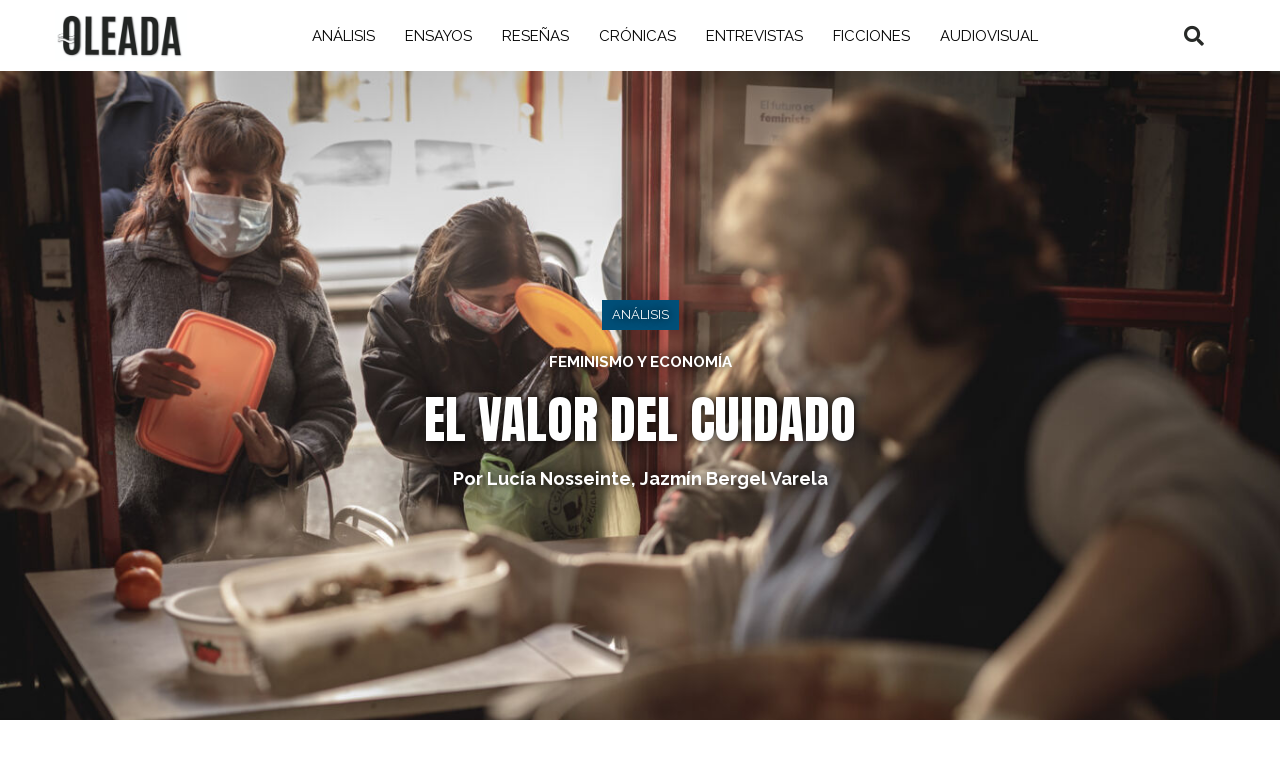

--- FILE ---
content_type: text/html; charset=UTF-8
request_url: https://oleada.com.ar/el-valor-del-cuidado/
body_size: 31685
content:
<!DOCTYPE html>
<html lang="es"
	prefix="og: https://ogp.me/ns#" >
<head>
<meta charset="UTF-8">
<link rel="profile" href="https://gmpg.org/xfn/11">
<link rel="pingback" href="https://oleada.com.ar/xmlrpc.php">

<meta name="viewport" content="width=device-width, initial-scale=1" />
<title>El valor del cuidado - Revista Oleada</title>
<style id="editorskit-typography-inline-css"></style>
		<!-- All in One SEO 4.1.7 -->
		<meta name="description" content="La crisis desatada tras la irrupción del COVID-19 nos obligó como humanidad a afrontar que si no podemos garantizar la vida no hay sistema económico que aguante. Sin embargo, esto no es una novedad. El movimiento feminista viene denunciando ya hace decadas la desigualdad estructural sobre la que este sistema se erige: las mujeres e identidades feminizadas son quienes sostienen la vida y así garantizan que el resto de la economía siga funcionando. Es momento de afrontar este problema, cada día más evidente: ¿cuál es el valor que le asignamos a los trabajos de cuidados, y a la vida misma?" />
		<meta name="robots" content="max-image-preview:large" />
		<link rel="canonical" href="https://oleada.com.ar/el-valor-del-cuidado/" />

		<script async src="https://www.googletagmanager.com/gtag/js?id=UA-118011572-1" type="3308ba4afdc8c5b7d19c08c1-text/javascript"></script>
<script type="3308ba4afdc8c5b7d19c08c1-text/javascript">
 window.dataLayer = window.dataLayer || [];
 function gtag(){dataLayer.push(arguments);}
 gtag('js', new Date());

 gtag('config', 'UA-118011572-1');
</script>
		<meta property="og:locale" content="es_ES" />
		<meta property="og:site_name" content="Revista Oleada -" />
		<meta property="og:type" content="article" />
		<meta property="og:title" content="El valor del cuidado - Revista Oleada" />
		<meta property="og:description" content="La crisis desatada tras la irrupción del COVID-19 nos obligó como humanidad a afrontar que si no podemos garantizar la vida no hay sistema económico que aguante. Sin embargo, esto no es una novedad. El movimiento feminista viene denunciando ya hace decadas la desigualdad estructural sobre la que este sistema se erige: las mujeres e identidades feminizadas son quienes sostienen la vida y así garantizan que el resto de la economía siga funcionando. Es momento de afrontar este problema, cada día más evidente: ¿cuál es el valor que le asignamos a los trabajos de cuidados, y a la vida misma?" />
		<meta property="og:url" content="https://oleada.com.ar/el-valor-del-cuidado/" />
		<meta property="og:image" content="https://cms.oleada.com.ar/wp-content/uploads/2020/09/cuidados-1024x682.jpg" />
		<meta property="og:image:secure_url" content="https://cms.oleada.com.ar/wp-content/uploads/2020/09/cuidados-1024x682.jpg" />
		<meta property="article:published_time" content="2020-09-03T18:08:59+00:00" />
		<meta property="article:modified_time" content="2022-07-11T19:18:31+00:00" />
		<meta property="article:publisher" content="https://www.facebook.com/RevistaOleada" />
		<meta name="twitter:card" content="summary" />
		<meta name="twitter:site" content="@revistaoleada_" />
		<meta name="twitter:title" content="El valor del cuidado - Revista Oleada" />
		<meta name="twitter:description" content="La crisis desatada tras la irrupción del COVID-19 nos obligó como humanidad a afrontar que si no podemos garantizar la vida no hay sistema económico que aguante. Sin embargo, esto no es una novedad. El movimiento feminista viene denunciando ya hace decadas la desigualdad estructural sobre la que este sistema se erige: las mujeres e identidades feminizadas son quienes sostienen la vida y así garantizan que el resto de la economía siga funcionando. Es momento de afrontar este problema, cada día más evidente: ¿cuál es el valor que le asignamos a los trabajos de cuidados, y a la vida misma?" />
		<meta name="twitter:image" content="https://oleada.com.ar/wp-content/uploads/2020/09/PORTADA-CUIDADOS-1.jpg" />
		<meta name="twitter:label1" content="Escrito por" />
		<meta name="twitter:data1" content="Ulises Bosia" />
		<meta name="twitter:label2" content="Tiempo de lectura estimado" />
		<meta name="twitter:data2" content="7 minutos" />
		<script type="application/ld+json" class="aioseo-schema">
			{"@context":"https:\/\/schema.org","@graph":[{"@type":"WebSite","@id":"https:\/\/oleada.com.ar\/#website","url":"https:\/\/oleada.com.ar\/","name":"Revista Oleada","inLanguage":"es-ES","publisher":{"@id":"https:\/\/oleada.com.ar\/#organization"}},{"@type":"Organization","@id":"https:\/\/oleada.com.ar\/#organization","name":"Revista Oleada","url":"https:\/\/oleada.com.ar\/","sameAs":["https:\/\/www.facebook.com\/RevistaOleada","https:\/\/twitter.com\/revistaoleada_","https:\/\/www.instagram.com\/revistaoleada\/"]},{"@type":"BreadcrumbList","@id":"https:\/\/oleada.com.ar\/el-valor-del-cuidado\/#breadcrumblist","itemListElement":[{"@type":"ListItem","@id":"https:\/\/oleada.com.ar\/#listItem","position":1,"item":{"@type":"WebPage","@id":"https:\/\/oleada.com.ar\/","name":"Inicio","description":"Ensayos Plataformas digitales Los l\u00edmites de lo real Por Rodrigo Pic\u00f3 An\u00e1lisis Que lo monstruoso no tape el espejo Por Adri\u00e1n Lutvak An\u00e1lisis Organizar la furia y convertirla en lucha Por Marina Mariasch Ficciones Poes\u00eda y los 90 Por Marina Mariasch M\u00e1s recientes Ensayos Por un di\u00e1logo laico entre oleadas Por Lucas Villasenin An\u00e1lisis Un","url":"https:\/\/oleada.com.ar\/"},"nextItem":"https:\/\/oleada.com.ar\/el-valor-del-cuidado\/#listItem"},{"@type":"ListItem","@id":"https:\/\/oleada.com.ar\/el-valor-del-cuidado\/#listItem","position":2,"item":{"@type":"WebPage","@id":"https:\/\/oleada.com.ar\/el-valor-del-cuidado\/","name":"El valor del cuidado","description":"La crisis desatada tras la irrupci\u00f3n del COVID-19 nos oblig\u00f3 como humanidad a afrontar que si no podemos garantizar la vida no hay sistema econ\u00f3mico que aguante. Sin embargo, esto no es una novedad. El movimiento feminista viene denunciando ya hace decadas la desigualdad estructural sobre la que este sistema se erige: las mujeres e identidades feminizadas son quienes sostienen la vida y as\u00ed garantizan que el resto de la econom\u00eda siga funcionando. Es momento de afrontar este problema, cada d\u00eda m\u00e1s evidente: \u00bfcu\u00e1l es el valor que le asignamos a los trabajos de cuidados, y a la vida misma?","url":"https:\/\/oleada.com.ar\/el-valor-del-cuidado\/"},"previousItem":"https:\/\/oleada.com.ar\/#listItem"}]},{"@type":"Person","@id":"https:\/\/oleada.com.ar\/author\/ulises\/#author","url":"https:\/\/oleada.com.ar\/author\/ulises\/","name":"Ulises Bosia","image":{"@type":"ImageObject","@id":"https:\/\/oleada.com.ar\/el-valor-del-cuidado\/#authorImage","url":"https:\/\/secure.gravatar.com\/avatar\/abe26ec8d4c126cf0dd7458358bc5a27?s=96&d=mm&r=g","width":96,"height":96,"caption":"Ulises Bosia"},"sameAs":["https:\/\/www.facebook.com\/RevistaOleada","https:\/\/www.instagram.com\/revistaoleada\/"]},{"@type":"WebPage","@id":"https:\/\/oleada.com.ar\/el-valor-del-cuidado\/#webpage","url":"https:\/\/oleada.com.ar\/el-valor-del-cuidado\/","name":"El valor del cuidado - Revista Oleada","description":"La crisis desatada tras la irrupci\u00f3n del COVID-19 nos oblig\u00f3 como humanidad a afrontar que si no podemos garantizar la vida no hay sistema econ\u00f3mico que aguante. Sin embargo, esto no es una novedad. El movimiento feminista viene denunciando ya hace decadas la desigualdad estructural sobre la que este sistema se erige: las mujeres e identidades feminizadas son quienes sostienen la vida y as\u00ed garantizan que el resto de la econom\u00eda siga funcionando. Es momento de afrontar este problema, cada d\u00eda m\u00e1s evidente: \u00bfcu\u00e1l es el valor que le asignamos a los trabajos de cuidados, y a la vida misma?","inLanguage":"es-ES","isPartOf":{"@id":"https:\/\/oleada.com.ar\/#website"},"breadcrumb":{"@id":"https:\/\/oleada.com.ar\/el-valor-del-cuidado\/#breadcrumblist"},"author":"https:\/\/oleada.com.ar\/author\/ulises\/#author","creator":"https:\/\/oleada.com.ar\/author\/ulises\/#author","image":{"@type":"ImageObject","@id":"https:\/\/oleada.com.ar\/#mainImage","url":"https:\/\/oleada.com.ar\/wp-content\/uploads\/2020\/09\/PORTADA-CUIDADOS-1.jpg","width":1360,"height":906},"primaryImageOfPage":{"@id":"https:\/\/oleada.com.ar\/el-valor-del-cuidado\/#mainImage"},"datePublished":"2020-09-03T18:08:59-03:00","dateModified":"2022-07-11T19:18:31-03:00"},{"@type":"BlogPosting","@id":"https:\/\/oleada.com.ar\/el-valor-del-cuidado\/#blogposting","name":"El valor del cuidado - Revista Oleada","description":"La crisis desatada tras la irrupci\u00f3n del COVID-19 nos oblig\u00f3 como humanidad a afrontar que si no podemos garantizar la vida no hay sistema econ\u00f3mico que aguante. Sin embargo, esto no es una novedad. El movimiento feminista viene denunciando ya hace decadas la desigualdad estructural sobre la que este sistema se erige: las mujeres e identidades feminizadas son quienes sostienen la vida y as\u00ed garantizan que el resto de la econom\u00eda siga funcionando. Es momento de afrontar este problema, cada d\u00eda m\u00e1s evidente: \u00bfcu\u00e1l es el valor que le asignamos a los trabajos de cuidados, y a la vida misma?","inLanguage":"es-ES","headline":"El valor del cuidado","author":{"@id":"https:\/\/oleada.com.ar\/author\/ulises\/#author"},"publisher":{"@id":"https:\/\/oleada.com.ar\/#organization"},"datePublished":"2020-09-03T18:08:59-03:00","dateModified":"2022-07-11T19:18:31-03:00","articleSection":"An\u00e1lisis, Econom\u00eda, Feminismos","mainEntityOfPage":{"@id":"https:\/\/oleada.com.ar\/el-valor-del-cuidado\/#webpage"},"isPartOf":{"@id":"https:\/\/oleada.com.ar\/el-valor-del-cuidado\/#webpage"},"image":{"@type":"ImageObject","@id":"https:\/\/oleada.com.ar\/#articleImage","url":"https:\/\/oleada.com.ar\/wp-content\/uploads\/2020\/09\/PORTADA-CUIDADOS-1.jpg","width":1360,"height":906}}]}
		</script>
		<!-- All in One SEO -->

<link rel='dns-prefetch' href='//oleada.com.ar' />
<link rel='dns-prefetch' href='//fonts.googleapis.com' />
<link rel='dns-prefetch' href='//s.w.org' />
<link rel="alternate" type="application/rss+xml" title="Revista Oleada &raquo; Feed" href="https://oleada.com.ar/feed/" />
<link rel="alternate" type="application/rss+xml" title="Revista Oleada &raquo; Feed de los comentarios" href="https://oleada.com.ar/comments/feed/" />
<link rel="alternate" type="application/rss+xml" title="Revista Oleada &raquo; Comentario El valor del cuidado del feed" href="https://oleada.com.ar/el-valor-del-cuidado/feed/" />
<script type="3308ba4afdc8c5b7d19c08c1-text/javascript">
window._wpemojiSettings = {"baseUrl":"https:\/\/s.w.org\/images\/core\/emoji\/13.1.0\/72x72\/","ext":".png","svgUrl":"https:\/\/s.w.org\/images\/core\/emoji\/13.1.0\/svg\/","svgExt":".svg","source":{"concatemoji":"https:\/\/oleada.com.ar\/wp-includes\/js\/wp-emoji-release.min.js?ver=5.9.12"}};
/*! This file is auto-generated */
!function(e,a,t){var n,r,o,i=a.createElement("canvas"),p=i.getContext&&i.getContext("2d");function s(e,t){var a=String.fromCharCode;p.clearRect(0,0,i.width,i.height),p.fillText(a.apply(this,e),0,0);e=i.toDataURL();return p.clearRect(0,0,i.width,i.height),p.fillText(a.apply(this,t),0,0),e===i.toDataURL()}function c(e){var t=a.createElement("script");t.src=e,t.defer=t.type="text/javascript",a.getElementsByTagName("head")[0].appendChild(t)}for(o=Array("flag","emoji"),t.supports={everything:!0,everythingExceptFlag:!0},r=0;r<o.length;r++)t.supports[o[r]]=function(e){if(!p||!p.fillText)return!1;switch(p.textBaseline="top",p.font="600 32px Arial",e){case"flag":return s([127987,65039,8205,9895,65039],[127987,65039,8203,9895,65039])?!1:!s([55356,56826,55356,56819],[55356,56826,8203,55356,56819])&&!s([55356,57332,56128,56423,56128,56418,56128,56421,56128,56430,56128,56423,56128,56447],[55356,57332,8203,56128,56423,8203,56128,56418,8203,56128,56421,8203,56128,56430,8203,56128,56423,8203,56128,56447]);case"emoji":return!s([10084,65039,8205,55357,56613],[10084,65039,8203,55357,56613])}return!1}(o[r]),t.supports.everything=t.supports.everything&&t.supports[o[r]],"flag"!==o[r]&&(t.supports.everythingExceptFlag=t.supports.everythingExceptFlag&&t.supports[o[r]]);t.supports.everythingExceptFlag=t.supports.everythingExceptFlag&&!t.supports.flag,t.DOMReady=!1,t.readyCallback=function(){t.DOMReady=!0},t.supports.everything||(n=function(){t.readyCallback()},a.addEventListener?(a.addEventListener("DOMContentLoaded",n,!1),e.addEventListener("load",n,!1)):(e.attachEvent("onload",n),a.attachEvent("onreadystatechange",function(){"complete"===a.readyState&&t.readyCallback()})),(n=t.source||{}).concatemoji?c(n.concatemoji):n.wpemoji&&n.twemoji&&(c(n.twemoji),c(n.wpemoji)))}(window,document,window._wpemojiSettings);
</script>
<style type="text/css">
img.wp-smiley,
img.emoji {
	display: inline !important;
	border: none !important;
	box-shadow: none !important;
	height: 1em !important;
	width: 1em !important;
	margin: 0 0.07em !important;
	vertical-align: -0.1em !important;
	background: none !important;
	padding: 0 !important;
}
</style>
	<link rel='stylesheet' id='jet-engine-frontend-css'  href='https://oleada.com.ar/wp-content/plugins/jet-engine/assets/css/frontend.css?ver=2.11.2' type='text/css' media='all' />
<link rel='stylesheet' id='editorskit-frontend-css'  href='https://oleada.com.ar/wp-content/plugins/block-options/build/style.build.css?ver=latest' type='text/css' media='all' />
<style id='global-styles-inline-css' type='text/css'>
body{--wp--preset--color--black: #000000;--wp--preset--color--cyan-bluish-gray: #abb8c3;--wp--preset--color--white: #ffffff;--wp--preset--color--pale-pink: #f78da7;--wp--preset--color--vivid-red: #cf2e2e;--wp--preset--color--luminous-vivid-orange: #ff6900;--wp--preset--color--luminous-vivid-amber: #fcb900;--wp--preset--color--light-green-cyan: #7bdcb5;--wp--preset--color--vivid-green-cyan: #00d084;--wp--preset--color--pale-cyan-blue: #8ed1fc;--wp--preset--color--vivid-cyan-blue: #0693e3;--wp--preset--color--vivid-purple: #9b51e0;--wp--preset--gradient--vivid-cyan-blue-to-vivid-purple: linear-gradient(135deg,rgba(6,147,227,1) 0%,rgb(155,81,224) 100%);--wp--preset--gradient--light-green-cyan-to-vivid-green-cyan: linear-gradient(135deg,rgb(122,220,180) 0%,rgb(0,208,130) 100%);--wp--preset--gradient--luminous-vivid-amber-to-luminous-vivid-orange: linear-gradient(135deg,rgba(252,185,0,1) 0%,rgba(255,105,0,1) 100%);--wp--preset--gradient--luminous-vivid-orange-to-vivid-red: linear-gradient(135deg,rgba(255,105,0,1) 0%,rgb(207,46,46) 100%);--wp--preset--gradient--very-light-gray-to-cyan-bluish-gray: linear-gradient(135deg,rgb(238,238,238) 0%,rgb(169,184,195) 100%);--wp--preset--gradient--cool-to-warm-spectrum: linear-gradient(135deg,rgb(74,234,220) 0%,rgb(151,120,209) 20%,rgb(207,42,186) 40%,rgb(238,44,130) 60%,rgb(251,105,98) 80%,rgb(254,248,76) 100%);--wp--preset--gradient--blush-light-purple: linear-gradient(135deg,rgb(255,206,236) 0%,rgb(152,150,240) 100%);--wp--preset--gradient--blush-bordeaux: linear-gradient(135deg,rgb(254,205,165) 0%,rgb(254,45,45) 50%,rgb(107,0,62) 100%);--wp--preset--gradient--luminous-dusk: linear-gradient(135deg,rgb(255,203,112) 0%,rgb(199,81,192) 50%,rgb(65,88,208) 100%);--wp--preset--gradient--pale-ocean: linear-gradient(135deg,rgb(255,245,203) 0%,rgb(182,227,212) 50%,rgb(51,167,181) 100%);--wp--preset--gradient--electric-grass: linear-gradient(135deg,rgb(202,248,128) 0%,rgb(113,206,126) 100%);--wp--preset--gradient--midnight: linear-gradient(135deg,rgb(2,3,129) 0%,rgb(40,116,252) 100%);--wp--preset--duotone--dark-grayscale: url('#wp-duotone-dark-grayscale');--wp--preset--duotone--grayscale: url('#wp-duotone-grayscale');--wp--preset--duotone--purple-yellow: url('#wp-duotone-purple-yellow');--wp--preset--duotone--blue-red: url('#wp-duotone-blue-red');--wp--preset--duotone--midnight: url('#wp-duotone-midnight');--wp--preset--duotone--magenta-yellow: url('#wp-duotone-magenta-yellow');--wp--preset--duotone--purple-green: url('#wp-duotone-purple-green');--wp--preset--duotone--blue-orange: url('#wp-duotone-blue-orange');--wp--preset--font-size--small: 13px;--wp--preset--font-size--medium: 20px;--wp--preset--font-size--large: 36px;--wp--preset--font-size--x-large: 42px;}.has-black-color{color: var(--wp--preset--color--black) !important;}.has-cyan-bluish-gray-color{color: var(--wp--preset--color--cyan-bluish-gray) !important;}.has-white-color{color: var(--wp--preset--color--white) !important;}.has-pale-pink-color{color: var(--wp--preset--color--pale-pink) !important;}.has-vivid-red-color{color: var(--wp--preset--color--vivid-red) !important;}.has-luminous-vivid-orange-color{color: var(--wp--preset--color--luminous-vivid-orange) !important;}.has-luminous-vivid-amber-color{color: var(--wp--preset--color--luminous-vivid-amber) !important;}.has-light-green-cyan-color{color: var(--wp--preset--color--light-green-cyan) !important;}.has-vivid-green-cyan-color{color: var(--wp--preset--color--vivid-green-cyan) !important;}.has-pale-cyan-blue-color{color: var(--wp--preset--color--pale-cyan-blue) !important;}.has-vivid-cyan-blue-color{color: var(--wp--preset--color--vivid-cyan-blue) !important;}.has-vivid-purple-color{color: var(--wp--preset--color--vivid-purple) !important;}.has-black-background-color{background-color: var(--wp--preset--color--black) !important;}.has-cyan-bluish-gray-background-color{background-color: var(--wp--preset--color--cyan-bluish-gray) !important;}.has-white-background-color{background-color: var(--wp--preset--color--white) !important;}.has-pale-pink-background-color{background-color: var(--wp--preset--color--pale-pink) !important;}.has-vivid-red-background-color{background-color: var(--wp--preset--color--vivid-red) !important;}.has-luminous-vivid-orange-background-color{background-color: var(--wp--preset--color--luminous-vivid-orange) !important;}.has-luminous-vivid-amber-background-color{background-color: var(--wp--preset--color--luminous-vivid-amber) !important;}.has-light-green-cyan-background-color{background-color: var(--wp--preset--color--light-green-cyan) !important;}.has-vivid-green-cyan-background-color{background-color: var(--wp--preset--color--vivid-green-cyan) !important;}.has-pale-cyan-blue-background-color{background-color: var(--wp--preset--color--pale-cyan-blue) !important;}.has-vivid-cyan-blue-background-color{background-color: var(--wp--preset--color--vivid-cyan-blue) !important;}.has-vivid-purple-background-color{background-color: var(--wp--preset--color--vivid-purple) !important;}.has-black-border-color{border-color: var(--wp--preset--color--black) !important;}.has-cyan-bluish-gray-border-color{border-color: var(--wp--preset--color--cyan-bluish-gray) !important;}.has-white-border-color{border-color: var(--wp--preset--color--white) !important;}.has-pale-pink-border-color{border-color: var(--wp--preset--color--pale-pink) !important;}.has-vivid-red-border-color{border-color: var(--wp--preset--color--vivid-red) !important;}.has-luminous-vivid-orange-border-color{border-color: var(--wp--preset--color--luminous-vivid-orange) !important;}.has-luminous-vivid-amber-border-color{border-color: var(--wp--preset--color--luminous-vivid-amber) !important;}.has-light-green-cyan-border-color{border-color: var(--wp--preset--color--light-green-cyan) !important;}.has-vivid-green-cyan-border-color{border-color: var(--wp--preset--color--vivid-green-cyan) !important;}.has-pale-cyan-blue-border-color{border-color: var(--wp--preset--color--pale-cyan-blue) !important;}.has-vivid-cyan-blue-border-color{border-color: var(--wp--preset--color--vivid-cyan-blue) !important;}.has-vivid-purple-border-color{border-color: var(--wp--preset--color--vivid-purple) !important;}.has-vivid-cyan-blue-to-vivid-purple-gradient-background{background: var(--wp--preset--gradient--vivid-cyan-blue-to-vivid-purple) !important;}.has-light-green-cyan-to-vivid-green-cyan-gradient-background{background: var(--wp--preset--gradient--light-green-cyan-to-vivid-green-cyan) !important;}.has-luminous-vivid-amber-to-luminous-vivid-orange-gradient-background{background: var(--wp--preset--gradient--luminous-vivid-amber-to-luminous-vivid-orange) !important;}.has-luminous-vivid-orange-to-vivid-red-gradient-background{background: var(--wp--preset--gradient--luminous-vivid-orange-to-vivid-red) !important;}.has-very-light-gray-to-cyan-bluish-gray-gradient-background{background: var(--wp--preset--gradient--very-light-gray-to-cyan-bluish-gray) !important;}.has-cool-to-warm-spectrum-gradient-background{background: var(--wp--preset--gradient--cool-to-warm-spectrum) !important;}.has-blush-light-purple-gradient-background{background: var(--wp--preset--gradient--blush-light-purple) !important;}.has-blush-bordeaux-gradient-background{background: var(--wp--preset--gradient--blush-bordeaux) !important;}.has-luminous-dusk-gradient-background{background: var(--wp--preset--gradient--luminous-dusk) !important;}.has-pale-ocean-gradient-background{background: var(--wp--preset--gradient--pale-ocean) !important;}.has-electric-grass-gradient-background{background: var(--wp--preset--gradient--electric-grass) !important;}.has-midnight-gradient-background{background: var(--wp--preset--gradient--midnight) !important;}.has-small-font-size{font-size: var(--wp--preset--font-size--small) !important;}.has-medium-font-size{font-size: var(--wp--preset--font-size--medium) !important;}.has-large-font-size{font-size: var(--wp--preset--font-size--large) !important;}.has-x-large-font-size{font-size: var(--wp--preset--font-size--x-large) !important;}
</style>
<style id='extendify-utilities-inline-css' type='text/css'>
.ext-absolute{position:absolute!important}.ext-relative{position:relative!important}.ext-top-base{top:var(--wp--style--block-gap,1.75rem)!important}.ext-top-lg{top:var(--extendify--spacing--large)!important}.ext--top-base{top:calc(var(--wp--style--block-gap, 1.75rem)*-1)!important}.ext--top-lg{top:calc(var(--extendify--spacing--large)*-1)!important}.ext-right-base{right:var(--wp--style--block-gap,1.75rem)!important}.ext-right-lg{right:var(--extendify--spacing--large)!important}.ext--right-base{right:calc(var(--wp--style--block-gap, 1.75rem)*-1)!important}.ext--right-lg{right:calc(var(--extendify--spacing--large)*-1)!important}.ext-bottom-base{bottom:var(--wp--style--block-gap,1.75rem)!important}.ext-bottom-lg{bottom:var(--extendify--spacing--large)!important}.ext--bottom-base{bottom:calc(var(--wp--style--block-gap, 1.75rem)*-1)!important}.ext--bottom-lg{bottom:calc(var(--extendify--spacing--large)*-1)!important}.ext-left-base{left:var(--wp--style--block-gap,1.75rem)!important}.ext-left-lg{left:var(--extendify--spacing--large)!important}.ext--left-base{left:calc(var(--wp--style--block-gap, 1.75rem)*-1)!important}.ext--left-lg{left:calc(var(--extendify--spacing--large)*-1)!important}.ext-order-1{order:1!important}.ext-order-2{order:2!important}.ext-col-auto{grid-column:auto!important}.ext-col-span-1{grid-column:span 1/span 1!important}.ext-col-span-2{grid-column:span 2/span 2!important}.ext-col-span-3{grid-column:span 3/span 3!important}.ext-col-span-4{grid-column:span 4/span 4!important}.ext-col-span-5{grid-column:span 5/span 5!important}.ext-col-span-6{grid-column:span 6/span 6!important}.ext-col-span-7{grid-column:span 7/span 7!important}.ext-col-span-8{grid-column:span 8/span 8!important}.ext-col-span-9{grid-column:span 9/span 9!important}.ext-col-span-10{grid-column:span 10/span 10!important}.ext-col-span-11{grid-column:span 11/span 11!important}.ext-col-span-12{grid-column:span 12/span 12!important}.ext-col-span-full{grid-column:1/-1!important}.ext-col-start-1{grid-column-start:1!important}.ext-col-start-2{grid-column-start:2!important}.ext-col-start-3{grid-column-start:3!important}.ext-col-start-4{grid-column-start:4!important}.ext-col-start-5{grid-column-start:5!important}.ext-col-start-6{grid-column-start:6!important}.ext-col-start-7{grid-column-start:7!important}.ext-col-start-8{grid-column-start:8!important}.ext-col-start-9{grid-column-start:9!important}.ext-col-start-10{grid-column-start:10!important}.ext-col-start-11{grid-column-start:11!important}.ext-col-start-12{grid-column-start:12!important}.ext-col-start-13{grid-column-start:13!important}.ext-col-start-auto{grid-column-start:auto!important}.ext-col-end-1{grid-column-end:1!important}.ext-col-end-2{grid-column-end:2!important}.ext-col-end-3{grid-column-end:3!important}.ext-col-end-4{grid-column-end:4!important}.ext-col-end-5{grid-column-end:5!important}.ext-col-end-6{grid-column-end:6!important}.ext-col-end-7{grid-column-end:7!important}.ext-col-end-8{grid-column-end:8!important}.ext-col-end-9{grid-column-end:9!important}.ext-col-end-10{grid-column-end:10!important}.ext-col-end-11{grid-column-end:11!important}.ext-col-end-12{grid-column-end:12!important}.ext-col-end-13{grid-column-end:13!important}.ext-col-end-auto{grid-column-end:auto!important}.ext-row-auto{grid-row:auto!important}.ext-row-span-1{grid-row:span 1/span 1!important}.ext-row-span-2{grid-row:span 2/span 2!important}.ext-row-span-3{grid-row:span 3/span 3!important}.ext-row-span-4{grid-row:span 4/span 4!important}.ext-row-span-5{grid-row:span 5/span 5!important}.ext-row-span-6{grid-row:span 6/span 6!important}.ext-row-span-full{grid-row:1/-1!important}.ext-row-start-1{grid-row-start:1!important}.ext-row-start-2{grid-row-start:2!important}.ext-row-start-3{grid-row-start:3!important}.ext-row-start-4{grid-row-start:4!important}.ext-row-start-5{grid-row-start:5!important}.ext-row-start-6{grid-row-start:6!important}.ext-row-start-7{grid-row-start:7!important}.ext-row-start-auto{grid-row-start:auto!important}.ext-row-end-1{grid-row-end:1!important}.ext-row-end-2{grid-row-end:2!important}.ext-row-end-3{grid-row-end:3!important}.ext-row-end-4{grid-row-end:4!important}.ext-row-end-5{grid-row-end:5!important}.ext-row-end-6{grid-row-end:6!important}.ext-row-end-7{grid-row-end:7!important}.ext-row-end-auto{grid-row-end:auto!important}.ext-m-0:not([style*=margin]){margin:0!important}.ext-m-auto:not([style*=margin]){margin:auto!important}.ext-m-base:not([style*=margin]){margin:var(--wp--style--block-gap,1.75rem)!important}.ext-m-lg:not([style*=margin]){margin:var(--extendify--spacing--large)!important}.ext--m-base:not([style*=margin]){margin:calc(var(--wp--style--block-gap, 1.75rem)*-1)!important}.ext--m-lg:not([style*=margin]){margin:calc(var(--extendify--spacing--large)*-1)!important}.ext-mx-0:not([style*=margin]){margin-left:0!important;margin-right:0!important}.ext-mx-auto:not([style*=margin]){margin-left:auto!important;margin-right:auto!important}.ext-mx-base:not([style*=margin]){margin-left:var(--wp--style--block-gap,1.75rem)!important;margin-right:var(--wp--style--block-gap,1.75rem)!important}.ext-mx-lg:not([style*=margin]){margin-left:var(--extendify--spacing--large)!important;margin-right:var(--extendify--spacing--large)!important}.ext--mx-base:not([style*=margin]){margin-left:calc(var(--wp--style--block-gap, 1.75rem)*-1)!important;margin-right:calc(var(--wp--style--block-gap, 1.75rem)*-1)!important}.ext--mx-lg:not([style*=margin]){margin-left:calc(var(--extendify--spacing--large)*-1)!important;margin-right:calc(var(--extendify--spacing--large)*-1)!important}.ext-my-0:not([style*=margin]){margin-bottom:0!important;margin-top:0!important}.ext-my-auto:not([style*=margin]){margin-bottom:auto!important;margin-top:auto!important}.ext-my-base:not([style*=margin]){margin-bottom:var(--wp--style--block-gap,1.75rem)!important;margin-top:var(--wp--style--block-gap,1.75rem)!important}.ext-my-lg:not([style*=margin]){margin-bottom:var(--extendify--spacing--large)!important;margin-top:var(--extendify--spacing--large)!important}.ext--my-base:not([style*=margin]){margin-bottom:calc(var(--wp--style--block-gap, 1.75rem)*-1)!important;margin-top:calc(var(--wp--style--block-gap, 1.75rem)*-1)!important}.ext--my-lg:not([style*=margin]){margin-bottom:calc(var(--extendify--spacing--large)*-1)!important;margin-top:calc(var(--extendify--spacing--large)*-1)!important}.ext-mt-0:not([style*=margin]){margin-top:0!important}.ext-mt-auto:not([style*=margin]){margin-top:auto!important}.ext-mt-base:not([style*=margin]){margin-top:var(--wp--style--block-gap,1.75rem)!important}.ext-mt-lg:not([style*=margin]){margin-top:var(--extendify--spacing--large)!important}.ext--mt-base:not([style*=margin]){margin-top:calc(var(--wp--style--block-gap, 1.75rem)*-1)!important}.ext--mt-lg:not([style*=margin]){margin-top:calc(var(--extendify--spacing--large)*-1)!important}.ext-mr-0:not([style*=margin]){margin-right:0!important}.ext-mr-auto:not([style*=margin]){margin-right:auto!important}.ext-mr-base:not([style*=margin]){margin-right:var(--wp--style--block-gap,1.75rem)!important}.ext-mr-lg:not([style*=margin]){margin-right:var(--extendify--spacing--large)!important}.ext--mr-base:not([style*=margin]){margin-right:calc(var(--wp--style--block-gap, 1.75rem)*-1)!important}.ext--mr-lg:not([style*=margin]){margin-right:calc(var(--extendify--spacing--large)*-1)!important}.ext-mb-0:not([style*=margin]){margin-bottom:0!important}.ext-mb-auto:not([style*=margin]){margin-bottom:auto!important}.ext-mb-base:not([style*=margin]){margin-bottom:var(--wp--style--block-gap,1.75rem)!important}.ext-mb-lg:not([style*=margin]){margin-bottom:var(--extendify--spacing--large)!important}.ext--mb-base:not([style*=margin]){margin-bottom:calc(var(--wp--style--block-gap, 1.75rem)*-1)!important}.ext--mb-lg:not([style*=margin]){margin-bottom:calc(var(--extendify--spacing--large)*-1)!important}.ext-ml-0:not([style*=margin]){margin-left:0!important}.ext-ml-auto:not([style*=margin]){margin-left:auto!important}.ext-ml-base:not([style*=margin]){margin-left:var(--wp--style--block-gap,1.75rem)!important}.ext-ml-lg:not([style*=margin]){margin-left:var(--extendify--spacing--large)!important}.ext--ml-base:not([style*=margin]){margin-left:calc(var(--wp--style--block-gap, 1.75rem)*-1)!important}.ext--ml-lg:not([style*=margin]){margin-left:calc(var(--extendify--spacing--large)*-1)!important}.ext-block{display:block!important}.ext-inline-block{display:inline-block!important}.ext-inline{display:inline!important}.ext-flex{display:flex!important}.ext-inline-flex{display:inline-flex!important}.ext-grid{display:grid!important}.ext-inline-grid{display:inline-grid!important}.ext-hidden{display:none!important}.ext-w-auto{width:auto!important}.ext-w-full{width:100%!important}.ext-max-w-full{max-width:100%!important}.ext-flex-1{flex:1 1 0%!important}.ext-flex-auto{flex:1 1 auto!important}.ext-flex-initial{flex:0 1 auto!important}.ext-flex-none{flex:none!important}.ext-flex-shrink-0{flex-shrink:0!important}.ext-flex-shrink{flex-shrink:1!important}.ext-flex-grow-0{flex-grow:0!important}.ext-flex-grow{flex-grow:1!important}.ext-list-none{list-style-type:none!important}.ext-grid-cols-1{grid-template-columns:repeat(1,minmax(0,1fr))!important}.ext-grid-cols-2{grid-template-columns:repeat(2,minmax(0,1fr))!important}.ext-grid-cols-3{grid-template-columns:repeat(3,minmax(0,1fr))!important}.ext-grid-cols-4{grid-template-columns:repeat(4,minmax(0,1fr))!important}.ext-grid-cols-5{grid-template-columns:repeat(5,minmax(0,1fr))!important}.ext-grid-cols-6{grid-template-columns:repeat(6,minmax(0,1fr))!important}.ext-grid-cols-7{grid-template-columns:repeat(7,minmax(0,1fr))!important}.ext-grid-cols-8{grid-template-columns:repeat(8,minmax(0,1fr))!important}.ext-grid-cols-9{grid-template-columns:repeat(9,minmax(0,1fr))!important}.ext-grid-cols-10{grid-template-columns:repeat(10,minmax(0,1fr))!important}.ext-grid-cols-11{grid-template-columns:repeat(11,minmax(0,1fr))!important}.ext-grid-cols-12{grid-template-columns:repeat(12,minmax(0,1fr))!important}.ext-grid-cols-none{grid-template-columns:none!important}.ext-grid-rows-1{grid-template-rows:repeat(1,minmax(0,1fr))!important}.ext-grid-rows-2{grid-template-rows:repeat(2,minmax(0,1fr))!important}.ext-grid-rows-3{grid-template-rows:repeat(3,minmax(0,1fr))!important}.ext-grid-rows-4{grid-template-rows:repeat(4,minmax(0,1fr))!important}.ext-grid-rows-5{grid-template-rows:repeat(5,minmax(0,1fr))!important}.ext-grid-rows-6{grid-template-rows:repeat(6,minmax(0,1fr))!important}.ext-grid-rows-none{grid-template-rows:none!important}.ext-flex-row{flex-direction:row!important}.ext-flex-row-reverse{flex-direction:row-reverse!important}.ext-flex-col{flex-direction:column!important}.ext-flex-col-reverse{flex-direction:column-reverse!important}.ext-flex-wrap{flex-wrap:wrap!important}.ext-flex-wrap-reverse{flex-wrap:wrap-reverse!important}.ext-flex-nowrap{flex-wrap:nowrap!important}.ext-items-start{align-items:flex-start!important}.ext-items-end{align-items:flex-end!important}.ext-items-center{align-items:center!important}.ext-items-baseline{align-items:baseline!important}.ext-items-stretch{align-items:stretch!important}.ext-justify-start{justify-content:flex-start!important}.ext-justify-end{justify-content:flex-end!important}.ext-justify-center{justify-content:center!important}.ext-justify-between{justify-content:space-between!important}.ext-justify-around{justify-content:space-around!important}.ext-justify-evenly{justify-content:space-evenly!important}.ext-justify-items-start{justify-items:start!important}.ext-justify-items-end{justify-items:end!important}.ext-justify-items-center{justify-items:center!important}.ext-justify-items-stretch{justify-items:stretch!important}.ext-gap-0{gap:0!important}.ext-gap-base{gap:var(--wp--style--block-gap,1.75rem)!important}.ext-gap-lg{gap:var(--extendify--spacing--large)!important}.ext-gap-x-0{-moz-column-gap:0!important;column-gap:0!important}.ext-gap-x-base{-moz-column-gap:var(--wp--style--block-gap,1.75rem)!important;column-gap:var(--wp--style--block-gap,1.75rem)!important}.ext-gap-x-lg{-moz-column-gap:var(--extendify--spacing--large)!important;column-gap:var(--extendify--spacing--large)!important}.ext-gap-y-0{row-gap:0!important}.ext-gap-y-base{row-gap:var(--wp--style--block-gap,1.75rem)!important}.ext-gap-y-lg{row-gap:var(--extendify--spacing--large)!important}.ext-justify-self-auto{justify-self:auto!important}.ext-justify-self-start{justify-self:start!important}.ext-justify-self-end{justify-self:end!important}.ext-justify-self-center{justify-self:center!important}.ext-justify-self-stretch{justify-self:stretch!important}.ext-rounded-none{border-radius:0!important}.ext-rounded-full{border-radius:9999px!important}.ext-rounded-t-none{border-top-left-radius:0!important;border-top-right-radius:0!important}.ext-rounded-t-full{border-top-left-radius:9999px!important;border-top-right-radius:9999px!important}.ext-rounded-r-none{border-bottom-right-radius:0!important;border-top-right-radius:0!important}.ext-rounded-r-full{border-bottom-right-radius:9999px!important;border-top-right-radius:9999px!important}.ext-rounded-b-none{border-bottom-left-radius:0!important;border-bottom-right-radius:0!important}.ext-rounded-b-full{border-bottom-left-radius:9999px!important;border-bottom-right-radius:9999px!important}.ext-rounded-l-none{border-bottom-left-radius:0!important;border-top-left-radius:0!important}.ext-rounded-l-full{border-bottom-left-radius:9999px!important;border-top-left-radius:9999px!important}.ext-rounded-tl-none{border-top-left-radius:0!important}.ext-rounded-tl-full{border-top-left-radius:9999px!important}.ext-rounded-tr-none{border-top-right-radius:0!important}.ext-rounded-tr-full{border-top-right-radius:9999px!important}.ext-rounded-br-none{border-bottom-right-radius:0!important}.ext-rounded-br-full{border-bottom-right-radius:9999px!important}.ext-rounded-bl-none{border-bottom-left-radius:0!important}.ext-rounded-bl-full{border-bottom-left-radius:9999px!important}.ext-border-0{border-width:0!important}.ext-border-t-0{border-top-width:0!important}.ext-border-r-0{border-right-width:0!important}.ext-border-b-0{border-bottom-width:0!important}.ext-border-l-0{border-left-width:0!important}.ext-p-0:not([style*=padding]){padding:0!important}.ext-p-base:not([style*=padding]){padding:var(--wp--style--block-gap,1.75rem)!important}.ext-p-lg:not([style*=padding]){padding:var(--extendify--spacing--large)!important}.ext-px-0:not([style*=padding]){padding-left:0!important;padding-right:0!important}.ext-px-base:not([style*=padding]){padding-left:var(--wp--style--block-gap,1.75rem)!important;padding-right:var(--wp--style--block-gap,1.75rem)!important}.ext-px-lg:not([style*=padding]){padding-left:var(--extendify--spacing--large)!important;padding-right:var(--extendify--spacing--large)!important}.ext-py-0:not([style*=padding]){padding-bottom:0!important;padding-top:0!important}.ext-py-base:not([style*=padding]){padding-bottom:var(--wp--style--block-gap,1.75rem)!important;padding-top:var(--wp--style--block-gap,1.75rem)!important}.ext-py-lg:not([style*=padding]){padding-bottom:var(--extendify--spacing--large)!important;padding-top:var(--extendify--spacing--large)!important}.ext-pt-0:not([style*=padding]){padding-top:0!important}.ext-pt-base:not([style*=padding]){padding-top:var(--wp--style--block-gap,1.75rem)!important}.ext-pt-lg:not([style*=padding]){padding-top:var(--extendify--spacing--large)!important}.ext-pr-0:not([style*=padding]){padding-right:0!important}.ext-pr-base:not([style*=padding]){padding-right:var(--wp--style--block-gap,1.75rem)!important}.ext-pr-lg:not([style*=padding]){padding-right:var(--extendify--spacing--large)!important}.ext-pb-0:not([style*=padding]){padding-bottom:0!important}.ext-pb-base:not([style*=padding]){padding-bottom:var(--wp--style--block-gap,1.75rem)!important}.ext-pb-lg:not([style*=padding]){padding-bottom:var(--extendify--spacing--large)!important}.ext-pl-0:not([style*=padding]){padding-left:0!important}.ext-pl-base:not([style*=padding]){padding-left:var(--wp--style--block-gap,1.75rem)!important}.ext-pl-lg:not([style*=padding]){padding-left:var(--extendify--spacing--large)!important}.ext-text-left{text-align:left!important}.ext-text-center{text-align:center!important}.ext-text-right{text-align:right!important}.ext-leading-none{line-height:1!important}.ext-leading-tight{line-height:1.25!important}.ext-leading-snug{line-height:1.375!important}.ext-leading-normal{line-height:1.5!important}.ext-leading-relaxed{line-height:1.625!important}.ext-leading-loose{line-height:2!important}.clip-path--rhombus img{-webkit-clip-path:polygon(15% 6%,80% 29%,84% 93%,23% 69%);clip-path:polygon(15% 6%,80% 29%,84% 93%,23% 69%)}.clip-path--diamond img{-webkit-clip-path:polygon(5% 29%,60% 2%,91% 64%,36% 89%);clip-path:polygon(5% 29%,60% 2%,91% 64%,36% 89%)}.clip-path--rhombus-alt img{-webkit-clip-path:polygon(14% 9%,85% 24%,91% 89%,19% 76%);clip-path:polygon(14% 9%,85% 24%,91% 89%,19% 76%)}.wp-block-columns[class*=fullwidth-cols]{margin-bottom:unset}.wp-block-column.editor\:pointer-events-none{margin-bottom:0!important;margin-top:0!important}.is-root-container.block-editor-block-list__layout>[data-align=full]:not(:first-of-type)>.wp-block-column.editor\:pointer-events-none,.is-root-container.block-editor-block-list__layout>[data-align=wide]>.wp-block-column.editor\:pointer-events-none{margin-top:calc(var(--wp--style--block-gap, 28px)*-1)!important}.ext .wp-block-columns .wp-block-column[style*=padding]{padding-left:0!important;padding-right:0!important}.ext .wp-block-columns+.wp-block-columns:not([class*=mt-]):not([class*=my-]):not([style*=margin]){margin-top:0!important}[class*=fullwidth-cols] .wp-block-column:first-child,[class*=fullwidth-cols] .wp-block-group:first-child{margin-top:0}[class*=fullwidth-cols] .wp-block-column:last-child,[class*=fullwidth-cols] .wp-block-group:last-child{margin-bottom:0}[class*=fullwidth-cols] .wp-block-column:first-child>*,[class*=fullwidth-cols] .wp-block-column>:first-child{margin-top:0}.ext .is-not-stacked-on-mobile .wp-block-column,[class*=fullwidth-cols] .wp-block-column>:last-child{margin-bottom:0}.wp-block-columns[class*=fullwidth-cols]:not(.is-not-stacked-on-mobile)>.wp-block-column:not(:last-child){margin-bottom:var(--wp--style--block-gap,1.75rem)}@media (min-width:782px){.wp-block-columns[class*=fullwidth-cols]:not(.is-not-stacked-on-mobile)>.wp-block-column:not(:last-child){margin-bottom:0}}.wp-block-columns[class*=fullwidth-cols].is-not-stacked-on-mobile>.wp-block-column{margin-bottom:0!important}@media (min-width:600px) and (max-width:781px){.wp-block-columns[class*=fullwidth-cols]:not(.is-not-stacked-on-mobile)>.wp-block-column:nth-child(2n){margin-left:var(--wp--style--block-gap,2em)}}@media (max-width:781px){.tablet\:fullwidth-cols.wp-block-columns:not(.is-not-stacked-on-mobile){flex-wrap:wrap}.tablet\:fullwidth-cols.wp-block-columns:not(.is-not-stacked-on-mobile)>.wp-block-column,.tablet\:fullwidth-cols.wp-block-columns:not(.is-not-stacked-on-mobile)>.wp-block-column:not([style*=margin]){margin-left:0!important}.tablet\:fullwidth-cols.wp-block-columns:not(.is-not-stacked-on-mobile)>.wp-block-column{flex-basis:100%!important}}@media (max-width:1079px){.desktop\:fullwidth-cols.wp-block-columns:not(.is-not-stacked-on-mobile){flex-wrap:wrap}.desktop\:fullwidth-cols.wp-block-columns:not(.is-not-stacked-on-mobile)>.wp-block-column,.desktop\:fullwidth-cols.wp-block-columns:not(.is-not-stacked-on-mobile)>.wp-block-column:not([style*=margin]){margin-left:0!important}.desktop\:fullwidth-cols.wp-block-columns:not(.is-not-stacked-on-mobile)>.wp-block-column{flex-basis:100%!important}.desktop\:fullwidth-cols.wp-block-columns:not(.is-not-stacked-on-mobile)>.wp-block-column:not(:last-child){margin-bottom:var(--wp--style--block-gap,1.75rem)!important}}.direction-rtl{direction:rtl}.direction-ltr{direction:ltr}.is-style-inline-list{padding-left:0!important}.is-style-inline-list li{list-style-type:none!important}@media (min-width:782px){.is-style-inline-list li{display:inline!important;margin-right:var(--wp--style--block-gap,1.75rem)!important}}@media (min-width:782px){.is-style-inline-list li:first-child{margin-left:0!important}}@media (min-width:782px){.is-style-inline-list li:last-child{margin-right:0!important}}.bring-to-front{position:relative;z-index:10}.text-stroke{-webkit-text-stroke-color:var(--wp--preset--color--background)}.text-stroke,.text-stroke--primary{-webkit-text-stroke-width:var(
        --wp--custom--typography--text-stroke-width,2px
    )}.text-stroke--primary{-webkit-text-stroke-color:var(--wp--preset--color--primary)}.text-stroke--secondary{-webkit-text-stroke-width:var(
        --wp--custom--typography--text-stroke-width,2px
    );-webkit-text-stroke-color:var(--wp--preset--color--secondary)}.editor\:no-caption .block-editor-rich-text__editable{display:none!important}.editor\:no-inserter .wp-block-column:not(.is-selected)>.block-list-appender,.editor\:no-inserter .wp-block-cover__inner-container>.block-list-appender,.editor\:no-inserter .wp-block-group__inner-container>.block-list-appender,.editor\:no-inserter>.block-list-appender{display:none}.editor\:no-resize .components-resizable-box__handle,.editor\:no-resize .components-resizable-box__handle:after,.editor\:no-resize .components-resizable-box__side-handle:before{display:none;pointer-events:none}.editor\:no-resize .components-resizable-box__container{display:block}.editor\:pointer-events-none{pointer-events:none}.is-style-angled{justify-content:flex-end}.ext .is-style-angled>[class*=_inner-container],.is-style-angled{align-items:center}.is-style-angled .wp-block-cover__image-background,.is-style-angled .wp-block-cover__video-background{-webkit-clip-path:polygon(0 0,30% 0,50% 100%,0 100%);clip-path:polygon(0 0,30% 0,50% 100%,0 100%);z-index:1}@media (min-width:782px){.is-style-angled .wp-block-cover__image-background,.is-style-angled .wp-block-cover__video-background{-webkit-clip-path:polygon(0 0,55% 0,65% 100%,0 100%);clip-path:polygon(0 0,55% 0,65% 100%,0 100%)}}.has-foreground-color{color:var(--wp--preset--color--foreground,#000)!important}.has-foreground-background-color{background-color:var(--wp--preset--color--foreground,#000)!important}.has-background-color{color:var(--wp--preset--color--background,#fff)!important}.has-background-background-color{background-color:var(--wp--preset--color--background,#fff)!important}.has-primary-color{color:var(--wp--preset--color--primary,#4b5563)!important}.has-primary-background-color{background-color:var(--wp--preset--color--primary,#4b5563)!important}.has-secondary-color{color:var(--wp--preset--color--secondary,#9ca3af)!important}.has-secondary-background-color{background-color:var(--wp--preset--color--secondary,#9ca3af)!important}.ext.has-text-color h1,.ext.has-text-color h2,.ext.has-text-color h3,.ext.has-text-color h4,.ext.has-text-color h5,.ext.has-text-color h6,.ext.has-text-color p{color:currentColor}.has-white-color{color:var(--wp--preset--color--white,#fff)!important}.has-black-color{color:var(--wp--preset--color--black,#000)!important}.has-ext-foreground-background-color{background-color:var(
        --wp--preset--color--foreground,var(--wp--preset--color--black,#000)
    )!important}.has-ext-primary-background-color{background-color:var(
        --wp--preset--color--primary,var(--wp--preset--color--cyan-bluish-gray,#000)
    )!important}.wp-block-button__link.has-black-background-color{border-color:var(--wp--preset--color--black,#000)}.wp-block-button__link.has-white-background-color{border-color:var(--wp--preset--color--white,#fff)}.has-ext-small-font-size{font-size:var(--wp--preset--font-size--ext-small)!important}.has-ext-medium-font-size{font-size:var(--wp--preset--font-size--ext-medium)!important}.has-ext-large-font-size{font-size:var(--wp--preset--font-size--ext-large)!important;line-height:1.2}.has-ext-x-large-font-size{font-size:var(--wp--preset--font-size--ext-x-large)!important;line-height:1}.has-ext-xx-large-font-size{font-size:var(--wp--preset--font-size--ext-xx-large)!important;line-height:1}.has-ext-x-large-font-size:not([style*=line-height]),.has-ext-xx-large-font-size:not([style*=line-height]){line-height:1.1}.ext .wp-block-group>*{margin-bottom:0;margin-top:0}.ext .wp-block-group>*+*{margin-bottom:0}.ext .wp-block-group>*+*,.ext h2{margin-top:var(--wp--style--block-gap,1.75rem)}.ext h2{margin-bottom:var(--wp--style--block-gap,1.75rem)}.has-ext-x-large-font-size+h3,.has-ext-x-large-font-size+p{margin-top:.5rem}.ext .wp-block-buttons>.wp-block-button.wp-block-button__width-25{min-width:12rem;width:calc(25% - var(--wp--style--block-gap, .5em)*.75)}.ext .ext-grid>[class*=_inner-container]{display:grid}.ext>[class*=_inner-container]>.ext-grid:not([class*=columns]),.ext>[class*=_inner-container]>.wp-block>.ext-grid:not([class*=columns]){display:initial!important}.ext .ext-grid-cols-1>[class*=_inner-container]{grid-template-columns:repeat(1,minmax(0,1fr))!important}.ext .ext-grid-cols-2>[class*=_inner-container]{grid-template-columns:repeat(2,minmax(0,1fr))!important}.ext .ext-grid-cols-3>[class*=_inner-container]{grid-template-columns:repeat(3,minmax(0,1fr))!important}.ext .ext-grid-cols-4>[class*=_inner-container]{grid-template-columns:repeat(4,minmax(0,1fr))!important}.ext .ext-grid-cols-5>[class*=_inner-container]{grid-template-columns:repeat(5,minmax(0,1fr))!important}.ext .ext-grid-cols-6>[class*=_inner-container]{grid-template-columns:repeat(6,minmax(0,1fr))!important}.ext .ext-grid-cols-7>[class*=_inner-container]{grid-template-columns:repeat(7,minmax(0,1fr))!important}.ext .ext-grid-cols-8>[class*=_inner-container]{grid-template-columns:repeat(8,minmax(0,1fr))!important}.ext .ext-grid-cols-9>[class*=_inner-container]{grid-template-columns:repeat(9,minmax(0,1fr))!important}.ext .ext-grid-cols-10>[class*=_inner-container]{grid-template-columns:repeat(10,minmax(0,1fr))!important}.ext .ext-grid-cols-11>[class*=_inner-container]{grid-template-columns:repeat(11,minmax(0,1fr))!important}.ext .ext-grid-cols-12>[class*=_inner-container]{grid-template-columns:repeat(12,minmax(0,1fr))!important}.ext .ext-grid-cols-13>[class*=_inner-container]{grid-template-columns:repeat(13,minmax(0,1fr))!important}.ext .ext-grid-cols-none>[class*=_inner-container]{grid-template-columns:none!important}.ext .ext-grid-rows-1>[class*=_inner-container]{grid-template-rows:repeat(1,minmax(0,1fr))!important}.ext .ext-grid-rows-2>[class*=_inner-container]{grid-template-rows:repeat(2,minmax(0,1fr))!important}.ext .ext-grid-rows-3>[class*=_inner-container]{grid-template-rows:repeat(3,minmax(0,1fr))!important}.ext .ext-grid-rows-4>[class*=_inner-container]{grid-template-rows:repeat(4,minmax(0,1fr))!important}.ext .ext-grid-rows-5>[class*=_inner-container]{grid-template-rows:repeat(5,minmax(0,1fr))!important}.ext .ext-grid-rows-6>[class*=_inner-container]{grid-template-rows:repeat(6,minmax(0,1fr))!important}.ext .ext-grid-rows-none>[class*=_inner-container]{grid-template-rows:none!important}.ext .ext-items-start>[class*=_inner-container]{align-items:flex-start!important}.ext .ext-items-end>[class*=_inner-container]{align-items:flex-end!important}.ext .ext-items-center>[class*=_inner-container]{align-items:center!important}.ext .ext-items-baseline>[class*=_inner-container]{align-items:baseline!important}.ext .ext-items-stretch>[class*=_inner-container]{align-items:stretch!important}.ext.wp-block-group>:last-child{margin-bottom:0}.ext .wp-block-group__inner-container{padding:0!important}.ext.has-background{padding-left:var(--wp--style--block-gap,1.75rem);padding-right:var(--wp--style--block-gap,1.75rem)}.ext [class*=inner-container]>.alignwide [class*=inner-container],.ext [class*=inner-container]>[data-align=wide] [class*=inner-container]{max-width:var(--responsive--alignwide-width,120rem)}.ext [class*=inner-container]>.alignwide [class*=inner-container]>*,.ext [class*=inner-container]>[data-align=wide] [class*=inner-container]>*{max-width:100%!important}.ext .wp-block-image{position:relative;text-align:center}.ext .wp-block-image img{display:inline-block;vertical-align:middle}body{--extendify--spacing--large:var(
        --wp--custom--spacing--large,clamp(2em,8vw,8em)
    );--wp--preset--font-size--ext-small:1rem;--wp--preset--font-size--ext-medium:1.125rem;--wp--preset--font-size--ext-large:clamp(1.65rem,3.5vw,2.15rem);--wp--preset--font-size--ext-x-large:clamp(3rem,6vw,4.75rem);--wp--preset--font-size--ext-xx-large:clamp(3.25rem,7.5vw,5.75rem);--wp--preset--color--black:#000;--wp--preset--color--white:#fff}.ext *{box-sizing:border-box}.block-editor-block-preview__content-iframe .ext [data-type="core/spacer"] .components-resizable-box__container{background:transparent!important}.block-editor-block-preview__content-iframe .ext [data-type="core/spacer"] .block-library-spacer__resize-container:before{display:none!important}.ext .wp-block-group__inner-container figure.wp-block-gallery.alignfull{margin-bottom:unset;margin-top:unset}.ext .alignwide{margin-left:auto!important;margin-right:auto!important}.is-root-container.block-editor-block-list__layout>[data-align=full]:not(:first-of-type)>.ext-my-0,.is-root-container.block-editor-block-list__layout>[data-align=wide]>.ext-my-0:not([style*=margin]){margin-top:calc(var(--wp--style--block-gap, 28px)*-1)!important}.block-editor-block-preview__content-iframe .preview\:min-h-50{min-height:50vw!important}.block-editor-block-preview__content-iframe .preview\:min-h-60{min-height:60vw!important}.block-editor-block-preview__content-iframe .preview\:min-h-70{min-height:70vw!important}.block-editor-block-preview__content-iframe .preview\:min-h-80{min-height:80vw!important}.block-editor-block-preview__content-iframe .preview\:min-h-100{min-height:100vw!important}.ext-mr-0.alignfull:not([style*=margin]):not([style*=margin]){margin-right:0!important}.ext-ml-0:not([style*=margin]):not([style*=margin]){margin-left:0!important}.is-root-container .wp-block[data-align=full]>.ext-mx-0:not([style*=margin]):not([style*=margin]){margin-left:calc(var(--wp--custom--spacing--outer, 0)*1)!important;margin-right:calc(var(--wp--custom--spacing--outer, 0)*1)!important;overflow:hidden;width:unset}@media (min-width:782px){.tablet\:ext-absolute{position:absolute!important}.tablet\:ext-relative{position:relative!important}.tablet\:ext-top-base{top:var(--wp--style--block-gap,1.75rem)!important}.tablet\:ext-top-lg{top:var(--extendify--spacing--large)!important}.tablet\:ext--top-base{top:calc(var(--wp--style--block-gap, 1.75rem)*-1)!important}.tablet\:ext--top-lg{top:calc(var(--extendify--spacing--large)*-1)!important}.tablet\:ext-right-base{right:var(--wp--style--block-gap,1.75rem)!important}.tablet\:ext-right-lg{right:var(--extendify--spacing--large)!important}.tablet\:ext--right-base{right:calc(var(--wp--style--block-gap, 1.75rem)*-1)!important}.tablet\:ext--right-lg{right:calc(var(--extendify--spacing--large)*-1)!important}.tablet\:ext-bottom-base{bottom:var(--wp--style--block-gap,1.75rem)!important}.tablet\:ext-bottom-lg{bottom:var(--extendify--spacing--large)!important}.tablet\:ext--bottom-base{bottom:calc(var(--wp--style--block-gap, 1.75rem)*-1)!important}.tablet\:ext--bottom-lg{bottom:calc(var(--extendify--spacing--large)*-1)!important}.tablet\:ext-left-base{left:var(--wp--style--block-gap,1.75rem)!important}.tablet\:ext-left-lg{left:var(--extendify--spacing--large)!important}.tablet\:ext--left-base{left:calc(var(--wp--style--block-gap, 1.75rem)*-1)!important}.tablet\:ext--left-lg{left:calc(var(--extendify--spacing--large)*-1)!important}.tablet\:ext-order-1{order:1!important}.tablet\:ext-order-2{order:2!important}.tablet\:ext-m-0:not([style*=margin]){margin:0!important}.tablet\:ext-m-auto:not([style*=margin]){margin:auto!important}.tablet\:ext-m-base:not([style*=margin]){margin:var(--wp--style--block-gap,1.75rem)!important}.tablet\:ext-m-lg:not([style*=margin]){margin:var(--extendify--spacing--large)!important}.tablet\:ext--m-base:not([style*=margin]){margin:calc(var(--wp--style--block-gap, 1.75rem)*-1)!important}.tablet\:ext--m-lg:not([style*=margin]){margin:calc(var(--extendify--spacing--large)*-1)!important}.tablet\:ext-mx-0:not([style*=margin]){margin-left:0!important;margin-right:0!important}.tablet\:ext-mx-auto:not([style*=margin]){margin-left:auto!important;margin-right:auto!important}.tablet\:ext-mx-base:not([style*=margin]){margin-left:var(--wp--style--block-gap,1.75rem)!important;margin-right:var(--wp--style--block-gap,1.75rem)!important}.tablet\:ext-mx-lg:not([style*=margin]){margin-left:var(--extendify--spacing--large)!important;margin-right:var(--extendify--spacing--large)!important}.tablet\:ext--mx-base:not([style*=margin]){margin-left:calc(var(--wp--style--block-gap, 1.75rem)*-1)!important;margin-right:calc(var(--wp--style--block-gap, 1.75rem)*-1)!important}.tablet\:ext--mx-lg:not([style*=margin]){margin-left:calc(var(--extendify--spacing--large)*-1)!important;margin-right:calc(var(--extendify--spacing--large)*-1)!important}.tablet\:ext-my-0:not([style*=margin]){margin-bottom:0!important;margin-top:0!important}.tablet\:ext-my-auto:not([style*=margin]){margin-bottom:auto!important;margin-top:auto!important}.tablet\:ext-my-base:not([style*=margin]){margin-bottom:var(--wp--style--block-gap,1.75rem)!important;margin-top:var(--wp--style--block-gap,1.75rem)!important}.tablet\:ext-my-lg:not([style*=margin]){margin-bottom:var(--extendify--spacing--large)!important;margin-top:var(--extendify--spacing--large)!important}.tablet\:ext--my-base:not([style*=margin]){margin-bottom:calc(var(--wp--style--block-gap, 1.75rem)*-1)!important;margin-top:calc(var(--wp--style--block-gap, 1.75rem)*-1)!important}.tablet\:ext--my-lg:not([style*=margin]){margin-bottom:calc(var(--extendify--spacing--large)*-1)!important;margin-top:calc(var(--extendify--spacing--large)*-1)!important}.tablet\:ext-mt-0:not([style*=margin]){margin-top:0!important}.tablet\:ext-mt-auto:not([style*=margin]){margin-top:auto!important}.tablet\:ext-mt-base:not([style*=margin]){margin-top:var(--wp--style--block-gap,1.75rem)!important}.tablet\:ext-mt-lg:not([style*=margin]){margin-top:var(--extendify--spacing--large)!important}.tablet\:ext--mt-base:not([style*=margin]){margin-top:calc(var(--wp--style--block-gap, 1.75rem)*-1)!important}.tablet\:ext--mt-lg:not([style*=margin]){margin-top:calc(var(--extendify--spacing--large)*-1)!important}.tablet\:ext-mr-0:not([style*=margin]){margin-right:0!important}.tablet\:ext-mr-auto:not([style*=margin]){margin-right:auto!important}.tablet\:ext-mr-base:not([style*=margin]){margin-right:var(--wp--style--block-gap,1.75rem)!important}.tablet\:ext-mr-lg:not([style*=margin]){margin-right:var(--extendify--spacing--large)!important}.tablet\:ext--mr-base:not([style*=margin]){margin-right:calc(var(--wp--style--block-gap, 1.75rem)*-1)!important}.tablet\:ext--mr-lg:not([style*=margin]){margin-right:calc(var(--extendify--spacing--large)*-1)!important}.tablet\:ext-mb-0:not([style*=margin]){margin-bottom:0!important}.tablet\:ext-mb-auto:not([style*=margin]){margin-bottom:auto!important}.tablet\:ext-mb-base:not([style*=margin]){margin-bottom:var(--wp--style--block-gap,1.75rem)!important}.tablet\:ext-mb-lg:not([style*=margin]){margin-bottom:var(--extendify--spacing--large)!important}.tablet\:ext--mb-base:not([style*=margin]){margin-bottom:calc(var(--wp--style--block-gap, 1.75rem)*-1)!important}.tablet\:ext--mb-lg:not([style*=margin]){margin-bottom:calc(var(--extendify--spacing--large)*-1)!important}.tablet\:ext-ml-0:not([style*=margin]){margin-left:0!important}.tablet\:ext-ml-auto:not([style*=margin]){margin-left:auto!important}.tablet\:ext-ml-base:not([style*=margin]){margin-left:var(--wp--style--block-gap,1.75rem)!important}.tablet\:ext-ml-lg:not([style*=margin]){margin-left:var(--extendify--spacing--large)!important}.tablet\:ext--ml-base:not([style*=margin]){margin-left:calc(var(--wp--style--block-gap, 1.75rem)*-1)!important}.tablet\:ext--ml-lg:not([style*=margin]){margin-left:calc(var(--extendify--spacing--large)*-1)!important}.tablet\:ext-block{display:block!important}.tablet\:ext-inline-block{display:inline-block!important}.tablet\:ext-inline{display:inline!important}.tablet\:ext-flex{display:flex!important}.tablet\:ext-inline-flex{display:inline-flex!important}.tablet\:ext-grid{display:grid!important}.tablet\:ext-inline-grid{display:inline-grid!important}.tablet\:ext-hidden{display:none!important}.tablet\:ext-w-auto{width:auto!important}.tablet\:ext-w-full{width:100%!important}.tablet\:ext-max-w-full{max-width:100%!important}.tablet\:ext-flex-1{flex:1 1 0%!important}.tablet\:ext-flex-auto{flex:1 1 auto!important}.tablet\:ext-flex-initial{flex:0 1 auto!important}.tablet\:ext-flex-none{flex:none!important}.tablet\:ext-flex-shrink-0{flex-shrink:0!important}.tablet\:ext-flex-shrink{flex-shrink:1!important}.tablet\:ext-flex-grow-0{flex-grow:0!important}.tablet\:ext-flex-grow{flex-grow:1!important}.tablet\:ext-list-none{list-style-type:none!important}.tablet\:ext-grid-cols-1{grid-template-columns:repeat(1,minmax(0,1fr))!important}.tablet\:ext-grid-cols-2{grid-template-columns:repeat(2,minmax(0,1fr))!important}.tablet\:ext-grid-cols-3{grid-template-columns:repeat(3,minmax(0,1fr))!important}.tablet\:ext-grid-cols-4{grid-template-columns:repeat(4,minmax(0,1fr))!important}.tablet\:ext-grid-cols-5{grid-template-columns:repeat(5,minmax(0,1fr))!important}.tablet\:ext-grid-cols-6{grid-template-columns:repeat(6,minmax(0,1fr))!important}.tablet\:ext-grid-cols-7{grid-template-columns:repeat(7,minmax(0,1fr))!important}.tablet\:ext-grid-cols-8{grid-template-columns:repeat(8,minmax(0,1fr))!important}.tablet\:ext-grid-cols-9{grid-template-columns:repeat(9,minmax(0,1fr))!important}.tablet\:ext-grid-cols-10{grid-template-columns:repeat(10,minmax(0,1fr))!important}.tablet\:ext-grid-cols-11{grid-template-columns:repeat(11,minmax(0,1fr))!important}.tablet\:ext-grid-cols-12{grid-template-columns:repeat(12,minmax(0,1fr))!important}.tablet\:ext-grid-cols-none{grid-template-columns:none!important}.tablet\:ext-flex-row{flex-direction:row!important}.tablet\:ext-flex-row-reverse{flex-direction:row-reverse!important}.tablet\:ext-flex-col{flex-direction:column!important}.tablet\:ext-flex-col-reverse{flex-direction:column-reverse!important}.tablet\:ext-flex-wrap{flex-wrap:wrap!important}.tablet\:ext-flex-wrap-reverse{flex-wrap:wrap-reverse!important}.tablet\:ext-flex-nowrap{flex-wrap:nowrap!important}.tablet\:ext-items-start{align-items:flex-start!important}.tablet\:ext-items-end{align-items:flex-end!important}.tablet\:ext-items-center{align-items:center!important}.tablet\:ext-items-baseline{align-items:baseline!important}.tablet\:ext-items-stretch{align-items:stretch!important}.tablet\:ext-justify-start{justify-content:flex-start!important}.tablet\:ext-justify-end{justify-content:flex-end!important}.tablet\:ext-justify-center{justify-content:center!important}.tablet\:ext-justify-between{justify-content:space-between!important}.tablet\:ext-justify-around{justify-content:space-around!important}.tablet\:ext-justify-evenly{justify-content:space-evenly!important}.tablet\:ext-justify-items-start{justify-items:start!important}.tablet\:ext-justify-items-end{justify-items:end!important}.tablet\:ext-justify-items-center{justify-items:center!important}.tablet\:ext-justify-items-stretch{justify-items:stretch!important}.tablet\:ext-justify-self-auto{justify-self:auto!important}.tablet\:ext-justify-self-start{justify-self:start!important}.tablet\:ext-justify-self-end{justify-self:end!important}.tablet\:ext-justify-self-center{justify-self:center!important}.tablet\:ext-justify-self-stretch{justify-self:stretch!important}.tablet\:ext-p-0:not([style*=padding]){padding:0!important}.tablet\:ext-p-base:not([style*=padding]){padding:var(--wp--style--block-gap,1.75rem)!important}.tablet\:ext-p-lg:not([style*=padding]){padding:var(--extendify--spacing--large)!important}.tablet\:ext-px-0:not([style*=padding]){padding-left:0!important;padding-right:0!important}.tablet\:ext-px-base:not([style*=padding]){padding-left:var(--wp--style--block-gap,1.75rem)!important;padding-right:var(--wp--style--block-gap,1.75rem)!important}.tablet\:ext-px-lg:not([style*=padding]){padding-left:var(--extendify--spacing--large)!important;padding-right:var(--extendify--spacing--large)!important}.tablet\:ext-py-0:not([style*=padding]){padding-bottom:0!important;padding-top:0!important}.tablet\:ext-py-base:not([style*=padding]){padding-bottom:var(--wp--style--block-gap,1.75rem)!important;padding-top:var(--wp--style--block-gap,1.75rem)!important}.tablet\:ext-py-lg:not([style*=padding]){padding-bottom:var(--extendify--spacing--large)!important;padding-top:var(--extendify--spacing--large)!important}.tablet\:ext-pt-0:not([style*=padding]){padding-top:0!important}.tablet\:ext-pt-base:not([style*=padding]){padding-top:var(--wp--style--block-gap,1.75rem)!important}.tablet\:ext-pt-lg:not([style*=padding]){padding-top:var(--extendify--spacing--large)!important}.tablet\:ext-pr-0:not([style*=padding]){padding-right:0!important}.tablet\:ext-pr-base:not([style*=padding]){padding-right:var(--wp--style--block-gap,1.75rem)!important}.tablet\:ext-pr-lg:not([style*=padding]){padding-right:var(--extendify--spacing--large)!important}.tablet\:ext-pb-0:not([style*=padding]){padding-bottom:0!important}.tablet\:ext-pb-base:not([style*=padding]){padding-bottom:var(--wp--style--block-gap,1.75rem)!important}.tablet\:ext-pb-lg:not([style*=padding]){padding-bottom:var(--extendify--spacing--large)!important}.tablet\:ext-pl-0:not([style*=padding]){padding-left:0!important}.tablet\:ext-pl-base:not([style*=padding]){padding-left:var(--wp--style--block-gap,1.75rem)!important}.tablet\:ext-pl-lg:not([style*=padding]){padding-left:var(--extendify--spacing--large)!important}.tablet\:ext-text-left{text-align:left!important}.tablet\:ext-text-center{text-align:center!important}.tablet\:ext-text-right{text-align:right!important}}@media (min-width:1080px){.desktop\:ext-absolute{position:absolute!important}.desktop\:ext-relative{position:relative!important}.desktop\:ext-top-base{top:var(--wp--style--block-gap,1.75rem)!important}.desktop\:ext-top-lg{top:var(--extendify--spacing--large)!important}.desktop\:ext--top-base{top:calc(var(--wp--style--block-gap, 1.75rem)*-1)!important}.desktop\:ext--top-lg{top:calc(var(--extendify--spacing--large)*-1)!important}.desktop\:ext-right-base{right:var(--wp--style--block-gap,1.75rem)!important}.desktop\:ext-right-lg{right:var(--extendify--spacing--large)!important}.desktop\:ext--right-base{right:calc(var(--wp--style--block-gap, 1.75rem)*-1)!important}.desktop\:ext--right-lg{right:calc(var(--extendify--spacing--large)*-1)!important}.desktop\:ext-bottom-base{bottom:var(--wp--style--block-gap,1.75rem)!important}.desktop\:ext-bottom-lg{bottom:var(--extendify--spacing--large)!important}.desktop\:ext--bottom-base{bottom:calc(var(--wp--style--block-gap, 1.75rem)*-1)!important}.desktop\:ext--bottom-lg{bottom:calc(var(--extendify--spacing--large)*-1)!important}.desktop\:ext-left-base{left:var(--wp--style--block-gap,1.75rem)!important}.desktop\:ext-left-lg{left:var(--extendify--spacing--large)!important}.desktop\:ext--left-base{left:calc(var(--wp--style--block-gap, 1.75rem)*-1)!important}.desktop\:ext--left-lg{left:calc(var(--extendify--spacing--large)*-1)!important}.desktop\:ext-order-1{order:1!important}.desktop\:ext-order-2{order:2!important}.desktop\:ext-m-0:not([style*=margin]){margin:0!important}.desktop\:ext-m-auto:not([style*=margin]){margin:auto!important}.desktop\:ext-m-base:not([style*=margin]){margin:var(--wp--style--block-gap,1.75rem)!important}.desktop\:ext-m-lg:not([style*=margin]){margin:var(--extendify--spacing--large)!important}.desktop\:ext--m-base:not([style*=margin]){margin:calc(var(--wp--style--block-gap, 1.75rem)*-1)!important}.desktop\:ext--m-lg:not([style*=margin]){margin:calc(var(--extendify--spacing--large)*-1)!important}.desktop\:ext-mx-0:not([style*=margin]){margin-left:0!important;margin-right:0!important}.desktop\:ext-mx-auto:not([style*=margin]){margin-left:auto!important;margin-right:auto!important}.desktop\:ext-mx-base:not([style*=margin]){margin-left:var(--wp--style--block-gap,1.75rem)!important;margin-right:var(--wp--style--block-gap,1.75rem)!important}.desktop\:ext-mx-lg:not([style*=margin]){margin-left:var(--extendify--spacing--large)!important;margin-right:var(--extendify--spacing--large)!important}.desktop\:ext--mx-base:not([style*=margin]){margin-left:calc(var(--wp--style--block-gap, 1.75rem)*-1)!important;margin-right:calc(var(--wp--style--block-gap, 1.75rem)*-1)!important}.desktop\:ext--mx-lg:not([style*=margin]){margin-left:calc(var(--extendify--spacing--large)*-1)!important;margin-right:calc(var(--extendify--spacing--large)*-1)!important}.desktop\:ext-my-0:not([style*=margin]){margin-bottom:0!important;margin-top:0!important}.desktop\:ext-my-auto:not([style*=margin]){margin-bottom:auto!important;margin-top:auto!important}.desktop\:ext-my-base:not([style*=margin]){margin-bottom:var(--wp--style--block-gap,1.75rem)!important;margin-top:var(--wp--style--block-gap,1.75rem)!important}.desktop\:ext-my-lg:not([style*=margin]){margin-bottom:var(--extendify--spacing--large)!important;margin-top:var(--extendify--spacing--large)!important}.desktop\:ext--my-base:not([style*=margin]){margin-bottom:calc(var(--wp--style--block-gap, 1.75rem)*-1)!important;margin-top:calc(var(--wp--style--block-gap, 1.75rem)*-1)!important}.desktop\:ext--my-lg:not([style*=margin]){margin-bottom:calc(var(--extendify--spacing--large)*-1)!important;margin-top:calc(var(--extendify--spacing--large)*-1)!important}.desktop\:ext-mt-0:not([style*=margin]){margin-top:0!important}.desktop\:ext-mt-auto:not([style*=margin]){margin-top:auto!important}.desktop\:ext-mt-base:not([style*=margin]){margin-top:var(--wp--style--block-gap,1.75rem)!important}.desktop\:ext-mt-lg:not([style*=margin]){margin-top:var(--extendify--spacing--large)!important}.desktop\:ext--mt-base:not([style*=margin]){margin-top:calc(var(--wp--style--block-gap, 1.75rem)*-1)!important}.desktop\:ext--mt-lg:not([style*=margin]){margin-top:calc(var(--extendify--spacing--large)*-1)!important}.desktop\:ext-mr-0:not([style*=margin]){margin-right:0!important}.desktop\:ext-mr-auto:not([style*=margin]){margin-right:auto!important}.desktop\:ext-mr-base:not([style*=margin]){margin-right:var(--wp--style--block-gap,1.75rem)!important}.desktop\:ext-mr-lg:not([style*=margin]){margin-right:var(--extendify--spacing--large)!important}.desktop\:ext--mr-base:not([style*=margin]){margin-right:calc(var(--wp--style--block-gap, 1.75rem)*-1)!important}.desktop\:ext--mr-lg:not([style*=margin]){margin-right:calc(var(--extendify--spacing--large)*-1)!important}.desktop\:ext-mb-0:not([style*=margin]){margin-bottom:0!important}.desktop\:ext-mb-auto:not([style*=margin]){margin-bottom:auto!important}.desktop\:ext-mb-base:not([style*=margin]){margin-bottom:var(--wp--style--block-gap,1.75rem)!important}.desktop\:ext-mb-lg:not([style*=margin]){margin-bottom:var(--extendify--spacing--large)!important}.desktop\:ext--mb-base:not([style*=margin]){margin-bottom:calc(var(--wp--style--block-gap, 1.75rem)*-1)!important}.desktop\:ext--mb-lg:not([style*=margin]){margin-bottom:calc(var(--extendify--spacing--large)*-1)!important}.desktop\:ext-ml-0:not([style*=margin]){margin-left:0!important}.desktop\:ext-ml-auto:not([style*=margin]){margin-left:auto!important}.desktop\:ext-ml-base:not([style*=margin]){margin-left:var(--wp--style--block-gap,1.75rem)!important}.desktop\:ext-ml-lg:not([style*=margin]){margin-left:var(--extendify--spacing--large)!important}.desktop\:ext--ml-base:not([style*=margin]){margin-left:calc(var(--wp--style--block-gap, 1.75rem)*-1)!important}.desktop\:ext--ml-lg:not([style*=margin]){margin-left:calc(var(--extendify--spacing--large)*-1)!important}.desktop\:ext-block{display:block!important}.desktop\:ext-inline-block{display:inline-block!important}.desktop\:ext-inline{display:inline!important}.desktop\:ext-flex{display:flex!important}.desktop\:ext-inline-flex{display:inline-flex!important}.desktop\:ext-grid{display:grid!important}.desktop\:ext-inline-grid{display:inline-grid!important}.desktop\:ext-hidden{display:none!important}.desktop\:ext-w-auto{width:auto!important}.desktop\:ext-w-full{width:100%!important}.desktop\:ext-max-w-full{max-width:100%!important}.desktop\:ext-flex-1{flex:1 1 0%!important}.desktop\:ext-flex-auto{flex:1 1 auto!important}.desktop\:ext-flex-initial{flex:0 1 auto!important}.desktop\:ext-flex-none{flex:none!important}.desktop\:ext-flex-shrink-0{flex-shrink:0!important}.desktop\:ext-flex-shrink{flex-shrink:1!important}.desktop\:ext-flex-grow-0{flex-grow:0!important}.desktop\:ext-flex-grow{flex-grow:1!important}.desktop\:ext-list-none{list-style-type:none!important}.desktop\:ext-grid-cols-1{grid-template-columns:repeat(1,minmax(0,1fr))!important}.desktop\:ext-grid-cols-2{grid-template-columns:repeat(2,minmax(0,1fr))!important}.desktop\:ext-grid-cols-3{grid-template-columns:repeat(3,minmax(0,1fr))!important}.desktop\:ext-grid-cols-4{grid-template-columns:repeat(4,minmax(0,1fr))!important}.desktop\:ext-grid-cols-5{grid-template-columns:repeat(5,minmax(0,1fr))!important}.desktop\:ext-grid-cols-6{grid-template-columns:repeat(6,minmax(0,1fr))!important}.desktop\:ext-grid-cols-7{grid-template-columns:repeat(7,minmax(0,1fr))!important}.desktop\:ext-grid-cols-8{grid-template-columns:repeat(8,minmax(0,1fr))!important}.desktop\:ext-grid-cols-9{grid-template-columns:repeat(9,minmax(0,1fr))!important}.desktop\:ext-grid-cols-10{grid-template-columns:repeat(10,minmax(0,1fr))!important}.desktop\:ext-grid-cols-11{grid-template-columns:repeat(11,minmax(0,1fr))!important}.desktop\:ext-grid-cols-12{grid-template-columns:repeat(12,minmax(0,1fr))!important}.desktop\:ext-grid-cols-none{grid-template-columns:none!important}.desktop\:ext-flex-row{flex-direction:row!important}.desktop\:ext-flex-row-reverse{flex-direction:row-reverse!important}.desktop\:ext-flex-col{flex-direction:column!important}.desktop\:ext-flex-col-reverse{flex-direction:column-reverse!important}.desktop\:ext-flex-wrap{flex-wrap:wrap!important}.desktop\:ext-flex-wrap-reverse{flex-wrap:wrap-reverse!important}.desktop\:ext-flex-nowrap{flex-wrap:nowrap!important}.desktop\:ext-items-start{align-items:flex-start!important}.desktop\:ext-items-end{align-items:flex-end!important}.desktop\:ext-items-center{align-items:center!important}.desktop\:ext-items-baseline{align-items:baseline!important}.desktop\:ext-items-stretch{align-items:stretch!important}.desktop\:ext-justify-start{justify-content:flex-start!important}.desktop\:ext-justify-end{justify-content:flex-end!important}.desktop\:ext-justify-center{justify-content:center!important}.desktop\:ext-justify-between{justify-content:space-between!important}.desktop\:ext-justify-around{justify-content:space-around!important}.desktop\:ext-justify-evenly{justify-content:space-evenly!important}.desktop\:ext-justify-items-start{justify-items:start!important}.desktop\:ext-justify-items-end{justify-items:end!important}.desktop\:ext-justify-items-center{justify-items:center!important}.desktop\:ext-justify-items-stretch{justify-items:stretch!important}.desktop\:ext-justify-self-auto{justify-self:auto!important}.desktop\:ext-justify-self-start{justify-self:start!important}.desktop\:ext-justify-self-end{justify-self:end!important}.desktop\:ext-justify-self-center{justify-self:center!important}.desktop\:ext-justify-self-stretch{justify-self:stretch!important}.desktop\:ext-p-0:not([style*=padding]){padding:0!important}.desktop\:ext-p-base:not([style*=padding]){padding:var(--wp--style--block-gap,1.75rem)!important}.desktop\:ext-p-lg:not([style*=padding]){padding:var(--extendify--spacing--large)!important}.desktop\:ext-px-0:not([style*=padding]){padding-left:0!important;padding-right:0!important}.desktop\:ext-px-base:not([style*=padding]){padding-left:var(--wp--style--block-gap,1.75rem)!important;padding-right:var(--wp--style--block-gap,1.75rem)!important}.desktop\:ext-px-lg:not([style*=padding]){padding-left:var(--extendify--spacing--large)!important;padding-right:var(--extendify--spacing--large)!important}.desktop\:ext-py-0:not([style*=padding]){padding-bottom:0!important;padding-top:0!important}.desktop\:ext-py-base:not([style*=padding]){padding-bottom:var(--wp--style--block-gap,1.75rem)!important;padding-top:var(--wp--style--block-gap,1.75rem)!important}.desktop\:ext-py-lg:not([style*=padding]){padding-bottom:var(--extendify--spacing--large)!important;padding-top:var(--extendify--spacing--large)!important}.desktop\:ext-pt-0:not([style*=padding]){padding-top:0!important}.desktop\:ext-pt-base:not([style*=padding]){padding-top:var(--wp--style--block-gap,1.75rem)!important}.desktop\:ext-pt-lg:not([style*=padding]){padding-top:var(--extendify--spacing--large)!important}.desktop\:ext-pr-0:not([style*=padding]){padding-right:0!important}.desktop\:ext-pr-base:not([style*=padding]){padding-right:var(--wp--style--block-gap,1.75rem)!important}.desktop\:ext-pr-lg:not([style*=padding]){padding-right:var(--extendify--spacing--large)!important}.desktop\:ext-pb-0:not([style*=padding]){padding-bottom:0!important}.desktop\:ext-pb-base:not([style*=padding]){padding-bottom:var(--wp--style--block-gap,1.75rem)!important}.desktop\:ext-pb-lg:not([style*=padding]){padding-bottom:var(--extendify--spacing--large)!important}.desktop\:ext-pl-0:not([style*=padding]){padding-left:0!important}.desktop\:ext-pl-base:not([style*=padding]){padding-left:var(--wp--style--block-gap,1.75rem)!important}.desktop\:ext-pl-lg:not([style*=padding]){padding-left:var(--extendify--spacing--large)!important}.desktop\:ext-text-left{text-align:left!important}.desktop\:ext-text-center{text-align:center!important}.desktop\:ext-text-right{text-align:right!important}}

</style>
<link rel='stylesheet' id='font-awesome-css'  href='https://oleada.com.ar/wp-content/plugins/elementor/assets/lib/font-awesome/css/font-awesome.min.css?ver=4.7.0' type='text/css' media='all' />
<link rel='stylesheet' id='kava-parent-theme-style-css'  href='https://oleada.com.ar/wp-content/themes/kava/style.css?ver=2.1.4' type='text/css' media='all' />
<link rel='stylesheet' id='magnific-popup-css'  href='https://oleada.com.ar/wp-content/themes/kava/assets/lib/magnific-popup/magnific-popup.min.css?ver=1.1.0' type='text/css' media='all' />
<link rel='stylesheet' id='swiper-css'  href='https://oleada.com.ar/wp-content/themes/kava/assets/lib/swiper/swiper.min.css?ver=4.3.3' type='text/css' media='all' />
<link rel='stylesheet' id='kava-theme-style-css'  href='https://oleada.com.ar/wp-content/themes/oleada/style.css?ver=2.1.4' type='text/css' media='all' />
<style id='kava-theme-style-inline-css' type='text/css'>
/* #Typography */body {font-style: normal;font-weight: 300;font-size: 13px;line-height: 1.6;font-family: Raleway, sans-serif;letter-spacing: 0px;text-align: left;color: #3b3d42;}h1,.h1-style {font-style: normal;font-weight: 400;font-size: 34px;line-height: 1.4;font-family: Anton, sans-serif;letter-spacing: 0px;text-align: inherit;color: #3b3d42;}h2,.h2-style {font-style: normal;font-weight: 400;font-size: 24px;line-height: 1.4;font-family: Anton, sans-serif;letter-spacing: 0px;text-align: inherit;color: #3b3d42;}h3,.h3-style {font-style: normal;font-weight: 400;font-size: 32px;line-height: 1.4;font-family: Anton, sans-serif;letter-spacing: 0px;text-align: inherit;color: #3b3d42;}h4,.h4-style {font-style: normal;font-weight: 400;font-size: 20px;line-height: 1.5;font-family: Anton, sans-serif;letter-spacing: 0px;text-align: inherit;color: #3b3d42;}h5,.h5-style {font-style: normal;font-weight: 300;font-size: 18px;line-height: 1.5;font-family: Anton, sans-serif;letter-spacing: 0px;text-align: inherit;color: #3b3d42;}h6,.h6-style {font-style: normal;font-weight: 500;font-size: 14px;line-height: 1.5;font-family: Anton, sans-serif;letter-spacing: 0px;text-align: inherit;color: #3b3d42;}@media (min-width: 1200px) {h1,.h1-style { font-size: 56px; }h2,.h2-style { font-size: 40px; }h3,.h3-style { font-size: 42px; }}a,h1 a:hover,h2 a:hover,h3 a:hover,h4 a:hover,h5 a:hover,h6 a:hover { color: #004f78; }a:hover { color: #3b3d42; }blockquote {color: #004f78;}/* #Header */.site-header__wrap {background-color: #ffffff;background-repeat: repeat;background-position: center top;background-attachment: scroll;;}/* ##Top Panel */.top-panel {color: #a1a2a4;background-color: #ffffff;}/* #Main Menu */.main-navigation {font-style: normal;font-weight: 400;font-size: 14px;line-height: 1.4;font-family: Raleway, sans-serif;letter-spacing: 0px;}.main-navigation a,.menu-item-has-children:before {color: #a1a2a4;}.main-navigation a:hover,.main-navigation .current_page_item>a,.main-navigation .current-menu-item>a,.main-navigation .current_page_ancestor>a,.main-navigation .current-menu-ancestor>a {color: #3b3d42;}/* #Mobile Menu */.mobile-menu-toggle-button {color: #ffffff;background-color: #004f78;}/* #Social */.social-list a {color: #a1a2a4;}.social-list a:hover {color: #004f78;}/* #Breadcrumbs */.breadcrumbs_item {font-style: normal;font-weight: 400;font-size: 11px;line-height: 1.5;font-family: Roboto, sans-serif;letter-spacing: 0px;}.breadcrumbs_item_sep,.breadcrumbs_item_link {color: #a1a2a4;}.breadcrumbs_item_link:hover {color: #004f78;}/* #Post navigation */.post-navigation-container i {color: #a1a2a4;}.post-navigation-container .nav-links a:hover .post-title,.post-navigation-container .nav-links a:hover .nav-text {color: #004f78;}.post-navigation-container .nav-links a:hover i {color: #3b3d42;}/* #Pagination */.posts-list-navigation .pagination .page-numbers,.page-links > span,.page-links > a {color: #a1a2a4;}.posts-list-navigation .pagination a.page-numbers:hover,.posts-list-navigation .pagination .page-numbers.current,.page-links > a:hover,.page-links > span {color: #3b3d42;}.posts-list-navigation .pagination .next,.posts-list-navigation .pagination .prev {color: #004f78;}.posts-list-navigation .pagination .next:hover,.posts-list-navigation .pagination .prev:hover {color: #3b3d42;}/* #Button Appearance Styles (regular scheme) */.btn,button,input[type='button'],input[type='reset'],input[type='submit'] {font-style: normal;font-weight: 900;font-size: 11px;line-height: 1;font-family: Raleway, sans-serif;letter-spacing: 1px;color: #ffffff;background-color: #004f78;}.btn:hover,button:hover,input[type='button']:hover,input[type='reset']:hover,input[type='submit']:hover,input[type='reset']:hover {color: #ffffff;background-color: rgb(38,117,158);}.btn.invert-button {color: #ffffff;}.btn.invert-button:hover {color: #ffffff;border-color: #004f78;background-color: #004f78;}/* #Totop Button */#toTop {padding: 0px 0px;border-radius: 0px;background-color: ;color: ;}#toTop:hover {background-color: ;color: ;}input,optgroup,select,textarea {font-size: 13px;}/* #Comment, Contact, Password Forms */.comment-form .submit,.wpcf7-submit,.post-password-form label + input {font-style: normal;font-weight: 900;font-size: 11px;line-height: 1;font-family: Raleway, sans-serif;letter-spacing: 1px;color: #ffffff;background-color: #004f78;}.comment-form .submit:hover,.wpcf7-submit:hover,.post-password-form label + input:hover {color: #ffffff;background-color: rgb(38,117,158);}.comment-reply-title {font-style: normal;font-weight: 400;font-size: 20px;line-height: 1.5;font-family: Anton, sans-serif;letter-spacing: 0px;color: #3b3d42;}/* Cookies consent */.comment-form-cookies-consent input[type='checkbox']:checked ~ label[for=wp-comment-cookies-consent]:before {color: #ffffff;border-color: #004f78;background-color: #004f78;}/* #Comment Reply Link */#cancel-comment-reply-link {color: #004f78;}#cancel-comment-reply-link:hover {color: #3b3d42;}/* #Comment item */.comment-body .fn {font-style: normal;font-weight: 500;font-size: 14px;line-height: 1.5;font-family: Anton, sans-serif;letter-spacing: 0px;color: #3b3d42;}.comment-date__time {color: #a1a2a4;}.comment-reply-link {font-style: normal;font-weight: 900;font-size: 11px;line-height: 1;font-family: Raleway, sans-serif;letter-spacing: 1px;}/* #Input Placeholders */::-webkit-input-placeholder { color: #a1a2a4; }::-moz-placeholder{ color: #a1a2a4; }:-moz-placeholder{ color: #a1a2a4; }:-ms-input-placeholder{ color: #a1a2a4; }/* #Entry Meta */.posted-on,.cat-links,.byline,.tags-links {color: #a1a2a4;}.comments-button {color: #a1a2a4;}.comments-button:hover {color: #ffffff;background-color: #004f78;}.btn-style .post-categories a {color: #ffffff;background-color: #004f78;}.btn-style .post-categories a:hover {color: #ffffff;background-color: rgb(38,117,158);}.sticky-label {color: #ffffff;background-color: #004f78;}/* Posts List Item Invert */.invert-hover.has-post-thumbnail:hover,.invert-hover.has-post-thumbnail:hover .posted-on,.invert-hover.has-post-thumbnail:hover .cat-links,.invert-hover.has-post-thumbnail:hover .byline,.invert-hover.has-post-thumbnail:hover .tags-links,.invert-hover.has-post-thumbnail:hover .entry-meta,.invert-hover.has-post-thumbnail:hover a,.invert-hover.has-post-thumbnail:hover .btn-icon,.invert-item.has-post-thumbnail,.invert-item.has-post-thumbnail .posted-on,.invert-item.has-post-thumbnail .cat-links,.invert-item.has-post-thumbnail .byline,.invert-item.has-post-thumbnail .tags-links,.invert-item.has-post-thumbnail .entry-meta,.invert-item.has-post-thumbnail a,.invert-item.has-post-thumbnail .btn:hover,.invert-item.has-post-thumbnail .btn-style .post-categories a:hover,.invert,.invert .entry-title,.invert a,.invert .byline,.invert .posted-on,.invert .cat-links,.invert .tags-links {color: #ffffff;}.invert-hover.has-post-thumbnail:hover a:hover,.invert-hover.has-post-thumbnail:hover .btn-icon:hover,.invert-item.has-post-thumbnail a:hover,.invert a:hover {color: #004f78;}.invert-hover.has-post-thumbnail .btn,.invert-item.has-post-thumbnail .comments-button,.posts-list--default.list-style-v10 .invert.default-item .comments-button{color: #ffffff;background-color: #004f78;}.invert-hover.has-post-thumbnail .btn:hover,.invert-item.has-post-thumbnail .comments-button:hover,.posts-list--default.list-style-v10 .invert.default-item .comments-button:hover {color: #004f78;background-color: #ffffff;}/* Default Posts List */.list-style-v8 .comments-link {color: #a1a2a4;}.list-style-v8 .comments-link:hover {color: #3b3d42;}/* Creative Posts List */.creative-item .entry-title a:hover {color: #004f78;}.list-style-default .creative-item a,.creative-item .btn-icon {color: #a1a2a4;}.list-style-default .creative-item a:hover,.creative-item .btn-icon:hover {color: #004f78;}.list-style-default .creative-item .btn,.list-style-default .creative-item .btn:hover,.list-style-default .creative-item .comments-button:hover {color: #ffffff;}.creative-item__title-first-letter {font-style: normal;font-weight: 400;font-family: Anton, sans-serif;color: #3b3d42;}.posts-list--creative.list-style-v10 .creative-item:before {background-color: #004f78;box-shadow: 0px 0px 0px 8px rgba(0,79,120,0.25);}.posts-list--creative.list-style-v10 .creative-item__post-date {font-style: normal;font-weight: 400;font-size: 20px;line-height: 1.5;font-family: Anton, sans-serif;letter-spacing: 0px;color: #004f78;}.posts-list--creative.list-style-v10 .creative-item__post-date a {color: #004f78;}.posts-list--creative.list-style-v10 .creative-item__post-date a:hover {color: #3b3d42;}/* Creative Posts List style-v2 */.list-style-v2 .creative-item .entry-title,.list-style-v9 .creative-item .entry-title {font-style: normal;font-weight: 400;font-size: 20px;line-height: 1.5;font-family: Anton, sans-serif;letter-spacing: 0px;}/* Image Post Format */.post_format-post-format-image .post-thumbnail__link:before {color: #ffffff;background-color: #004f78;}/* Gallery Post Format */.post_format-post-format-gallery .swiper-button-prev,.post_format-post-format-gallery .swiper-button-next {color: #a1a2a4;}.post_format-post-format-gallery .swiper-button-prev:hover,.post_format-post-format-gallery .swiper-button-next:hover {color: #3b3d42;}/* Link Post Format */.post_format-post-format-quote .post-format-quote {color: #ffffff;background-color: #004f78;}.post_format-post-format-quote .post-format-quote:before {color: #004f78;background-color: #ffffff;}/* Post Author */.post-author__title a {color: #004f78;}.post-author__title a:hover {color: #3b3d42;}.invert .post-author__title a {color: #ffffff;}.invert .post-author__title a:hover {color: #004f78;}/* Single Post */.single-post blockquote {border-color: #004f78;}.single-post:not(.post-template-single-layout-4):not(.post-template-single-layout-7) .tags-links a:hover {color: #ffffff;border-color: #004f78;background-color: #004f78;}.single-header-3 .post-author .byline,.single-header-4 .post-author .byline,.single-header-5 .post-author .byline {font-style: normal;font-weight: 400;font-size: 20px;line-height: 1.5;font-family: Anton, sans-serif;letter-spacing: 0px;}.single-header-8,.single-header-10 .entry-header {background-color: #004f78;}.single-header-8.invert a:hover,.single-header-10.invert a:hover {color: rgba(255,255,255,0.5);}.single-header-3 a.comments-button,.single-header-10 a.comments-button {border: 1px solid #ffffff;}.single-header-3 a.comments-button:hover,.single-header-10 a.comments-button:hover {color: #004f78;background-color: #ffffff;}/* Page preloader */.page-preloader {border-top-color: #004f78;border-right-color: #004f78;}/* Logo */.site-logo__link,.site-logo__link:hover {color: #004f78;}/* Page title */.page-title {font-style: normal;font-weight: 400;font-size: 24px;line-height: 1.4;font-family: Anton, sans-serif;letter-spacing: 0px;color: #3b3d42;}@media (min-width: 1200px) {.page-title { font-size: 40px; }}/* Grid Posts List */.posts-list.list-style-v3 .comments-link {border-color: #004f78;}.posts-list.list-style-v4 .comments-link {color: #a1a2a4;}.posts-list.list-style-v4 .posts-list__item.grid-item .grid-item-wrap .comments-link:hover {color: #ffffff;background-color: #004f78;}/* Posts List Grid Item Invert */.grid-item-wrap.invert,.grid-item-wrap.invert .posted-on,.grid-item-wrap.invert .cat-links,.grid-item-wrap.invert .byline,.grid-item-wrap.invert .tags-links,.grid-item-wrap.invert .entry-meta,.grid-item-wrap.invert a,.grid-item-wrap.invert .btn-icon,.grid-item-wrap.invert .comments-button {color: #ffffff;}/* Posts List Grid-5 Item Invert */.list-style-v5 .grid-item-wrap.invert .posted-on,.list-style-v5 .grid-item-wrap.invert .cat-links,.list-style-v5 .grid-item-wrap.invert .byline,.list-style-v5 .grid-item-wrap.invert .tags-links,.list-style-v5 .grid-item-wrap.invert .posted-on a,.list-style-v5 .grid-item-wrap.invert .cat-links a,.list-style-v5 .grid-item-wrap.invert .tags-links a,.list-style-v5 .grid-item-wrap.invert .byline a,.list-style-v5 .grid-item-wrap.invert .comments-link,.list-style-v5 .grid-item-wrap.invert .entry-title a:hover {color: #004f78;}.list-style-v5 .grid-item-wrap.invert .posted-on a:hover,.list-style-v5 .grid-item-wrap.invert .cat-links a:hover,.list-style-v5 .grid-item-wrap.invert .tags-links a:hover,.list-style-v5 .grid-item-wrap.invert .byline a:hover,.list-style-v5 .grid-item-wrap.invert .comments-link:hover {color: #ffffff;}/* Posts List Grid-6 Item Invert */.posts-list.list-style-v6 .posts-list__item.grid-item .grid-item-wrap .cat-links a,.posts-list.list-style-v7 .posts-list__item.grid-item .grid-item-wrap .cat-links a {color: #ffffff;background-color: #004f78;}.posts-list.list-style-v6 .posts-list__item.grid-item .grid-item-wrap .cat-links a:hover,.posts-list.list-style-v7 .posts-list__item.grid-item .grid-item-wrap .cat-links a:hover {color: #ffffff;background-color: rgb(38,117,158);}.posts-list.list-style-v9 .posts-list__item.grid-item .grid-item-wrap .entry-header .entry-title {font-weight : 300;}/* Grid 7 */.list-style-v7 .grid-item-wrap.invert .posted-on a:hover,.list-style-v7 .grid-item-wrap.invert .cat-links a:hover,.list-style-v7 .grid-item-wrap.invert .tags-links a:hover,.list-style-v7 .grid-item-wrap.invert .byline a:hover,.list-style-v7 .grid-item-wrap.invert .comments-link:hover,.list-style-v7 .grid-item-wrap.invert .entry-title a:hover,.list-style-v6 .grid-item-wrap.invert .posted-on a:hover,.list-style-v6 .grid-item-wrap.invert .cat-links a:hover,.list-style-v6 .grid-item-wrap.invert .tags-links a:hover,.list-style-v6 .grid-item-wrap.invert .byline a:hover,.list-style-v6 .grid-item-wrap.invert .comments-link:hover,.list-style-v6 .grid-item-wrap.invert .entry-title a:hover {color: #004f78;}.list-style-v7 .grid-item-wrap.invert .posted-on,.list-style-v7 .grid-item-wrap.invert .cat-links,.list-style-v7 .grid-item-wrap.invert .byline,.list-style-v7 .grid-item-wrap.invert .tags-links,.list-style-v7 .grid-item-wrap.invert .posted-on a,.list-style-v7 .grid-item-wrap.invert .cat-links a,.list-style-v7 .grid-item-wrap.invert .tags-links a,.list-style-v7 .grid-item-wrap.invert .byline a,.list-style-v7 .grid-item-wrap.invert .comments-link,.list-style-v7 .grid-item-wrap.invert .entry-title a,.list-style-v7 .grid-item-wrap.invert .entry-content p,.list-style-v6 .grid-item-wrap.invert .posted-on,.list-style-v6 .grid-item-wrap.invert .cat-links,.list-style-v6 .grid-item-wrap.invert .byline,.list-style-v6 .grid-item-wrap.invert .tags-links,.list-style-v6 .grid-item-wrap.invert .posted-on a,.list-style-v6 .grid-item-wrap.invert .cat-links a,.list-style-v6 .grid-item-wrap.invert .tags-links a,.list-style-v6 .grid-item-wrap.invert .byline a,.list-style-v6 .grid-item-wrap.invert .comments-link,.list-style-v6 .grid-item-wrap.invert .entry-title a,.list-style-v6 .grid-item-wrap.invert .entry-content p {color: #ffffff;}.posts-list.list-style-v7 .grid-item .grid-item-wrap .entry-footer .comments-link:hover,.posts-list.list-style-v6 .grid-item .grid-item-wrap .entry-footer .comments-link:hover,.posts-list.list-style-v6 .posts-list__item.grid-item .grid-item-wrap .btn:hover,.posts-list.list-style-v7 .posts-list__item.grid-item .grid-item-wrap .btn:hover {color: #004f78;border-color: #004f78;}.posts-list.list-style-v10 .grid-item-inner .space-between-content .comments-link {color: #a1a2a4;}.posts-list.list-style-v10 .grid-item-inner .space-between-content .comments-link:hover {color: #004f78;}.posts-list.list-style-v10 .posts-list__item.justify-item .justify-item-inner .entry-title a {color: #3b3d42;}.posts-list.posts-list--vertical-justify.list-style-v10 .posts-list__item.justify-item .justify-item-inner .entry-title a:hover{color: #ffffff;background-color: #004f78;}.posts-list.list-style-v5 .posts-list__item.justify-item .justify-item-inner.invert .cat-links a:hover,.posts-list.list-style-v8 .posts-list__item.justify-item .justify-item-inner.invert .cat-links a:hover {color: #ffffff;background-color: rgb(38,117,158);}.posts-list.list-style-v5 .posts-list__item.justify-item .justify-item-inner.invert .cat-links a,.posts-list.list-style-v8 .posts-list__item.justify-item .justify-item-inner.invert .cat-links a{color: #ffffff;background-color: #004f78;}.list-style-v8 .justify-item-inner.invert .posted-on,.list-style-v8 .justify-item-inner.invert .cat-links,.list-style-v8 .justify-item-inner.invert .byline,.list-style-v8 .justify-item-inner.invert .tags-links,.list-style-v8 .justify-item-inner.invert .posted-on a,.list-style-v8 .justify-item-inner.invert .cat-links a,.list-style-v8 .justify-item-inner.invert .tags-links a,.list-style-v8 .justify-item-inner.invert .byline a,.list-style-v8 .justify-item-inner.invert .comments-link,.list-style-v8 .justify-item-inner.invert .entry-title a,.list-style-v8 .justify-item-inner.invert .entry-content p,.list-style-v5 .justify-item-inner.invert .posted-on,.list-style-v5 .justify-item-inner.invert .cat-links,.list-style-v5 .justify-item-inner.invert .byline,.list-style-v5 .justify-item-inner.invert .tags-links,.list-style-v5 .justify-item-inner.invert .posted-on a,.list-style-v5 .justify-item-inner.invert .cat-links a,.list-style-v5 .justify-item-inner.invert .tags-links a,.list-style-v5 .justify-item-inner.invert .byline a,.list-style-v5 .justify-item-inner.invert .comments-link,.list-style-v5 .justify-item-inner.invert .entry-title a,.list-style-v5 .justify-item-inner.invert .entry-content p,.list-style-v4 .justify-item-inner.invert .posted-on:hover,.list-style-v4 .justify-item-inner.invert .cat-links,.list-style-v4 .justify-item-inner.invert .byline,.list-style-v4 .justify-item-inner.invert .tags-links,.list-style-v4 .justify-item-inner.invert .posted-on a,.list-style-v4 .justify-item-inner.invert .cat-links a,.list-style-v4 .justify-item-inner.invert .tags-links a,.list-style-v4 .justify-item-inner.invert .byline a,.list-style-v4 .justify-item-inner.invert .comments-link,.list-style-v4 .justify-item-inner.invert .entry-title a,.list-style-v4 .justify-item-inner.invert .entry-content p {color: #ffffff;}.list-style-v8 .justify-item-inner.invert .posted-on a:hover,.list-style-v8 .justify-item-inner.invert .cat-links a:hover,.list-style-v8 .justify-item-inner.invert .tags-links a:hover,.list-style-v8 .justify-item-inner.invert .byline a:hover,.list-style-v8 .justify-item-inner.invert .comments-link:hover,.list-style-v8 .justify-item-inner.invert .entry-title a:hover,.list-style-v5 .justify-item-inner.invert .posted-on a:hover,.list-style-v5 .justify-item-inner.invert .cat-links a:hover,.list-style-v5 .justify-item-inner.invert .tags-links a:hover,.list-style-v5 .justify-item-inner.invert .byline a:hover,.list-style-v5 .justify-item-inner.invert .entry-title a:hover,.list-style-v4 .justify-item-inner.invert .posted-on a,.list-style-v4 .justify-item-inner.invert .cat-links a:hover,.list-style-v4 .justify-item-inner.invert .tags-links a:hover,.list-style-v4 .justify-item-inner.invert .byline a:hover,.list-style-v4 .justify-item-inner.invert .comments-link:hover,.list-style-v4 .justify-item-inner.invert .entry-title a:hover{color: #004f78;}.posts-list.list-style-v5 .justify-item .justify-item-wrap .entry-footer .comments-link:hover {border-color: #004f78;}.list-style-v4 .justify-item-inner.invert .btn:hover,.list-style-v6 .justify-item-wrap.invert .btn:hover,.list-style-v8 .justify-item-inner.invert .btn:hover {color: #ffffff;}.posts-list.posts-list--vertical-justify.list-style-v5 .posts-list__item.justify-item .justify-item-wrap .entry-footer .comments-link:hover,.posts-list.posts-list--vertical-justify.list-style-v5 .posts-list__item.justify-item .justify-item-wrap .entry-footer .btn:hover {color: #004f78;border-color: #004f78;}/* masonry Posts List */.posts-list.list-style-v3 .comments-link {border-color: #004f78;}.posts-list.list-style-v4 .comments-link {color: #a1a2a4;}.posts-list.list-style-v4 .posts-list__item.masonry-item .masonry-item-wrap .comments-link:hover {color: #ffffff;background-color: #004f78;}/* Posts List masonry Item Invert */.masonry-item-wrap.invert,.masonry-item-wrap.invert .posted-on,.masonry-item-wrap.invert .cat-links,.masonry-item-wrap.invert .byline,.masonry-item-wrap.invert .tags-links,.masonry-item-wrap.invert .entry-meta,.masonry-item-wrap.invert a,.masonry-item-wrap.invert .btn-icon,.masonry-item-wrap.invert .comments-button {color: #ffffff;}/* Posts List masonry-5 Item Invert */.list-style-v5 .masonry-item-wrap.invert .posted-on,.list-style-v5 .masonry-item-wrap.invert .cat-links,.list-style-v5 .masonry-item-wrap.invert .byline,.list-style-v5 .masonry-item-wrap.invert .tags-links,.list-style-v5 .masonry-item-wrap.invert .posted-on a,.list-style-v5 .masonry-item-wrap.invert .cat-links a,.list-style-v5 .masonry-item-wrap.invert .tags-links a,.list-style-v5 .masonry-item-wrap.invert .byline a,.list-style-v5 .masonry-item-wrap.invert .comments-link,.list-style-v5 .masonry-item-wrap.invert .entry-title a:hover {color: #004f78;}.list-style-v5 .masonry-item-wrap.invert .posted-on a:hover,.list-style-v5 .masonry-item-wrap.invert .cat-links a:hover,.list-style-v5 .masonry-item-wrap.invert .tags-links a:hover,.list-style-v5 .masonry-item-wrap.invert .byline a:hover,.list-style-v5 .masonry-item-wrap.invert .comments-link:hover {color: #ffffff;}.posts-list.list-style-v10 .masonry-item-inner .space-between-content .comments-link {color: #a1a2a4;}.posts-list.list-style-v10 .masonry-item-inner .space-between-content .comments-link:hover {color: #004f78;}.widget_recent_entries a,.widget_recent_comments a {font-style: normal;font-weight: 500;font-size: 14px;line-height: 1.5;font-family: Anton, sans-serif;letter-spacing: 0px;color: #3b3d42;}.widget_recent_entries a:hover,.widget_recent_comments a:hover {color: #004f78;}.widget_recent_entries .post-date,.widget_recent_comments .recentcomments {color: #a1a2a4;}.widget_recent_comments .comment-author-link a {color: #a1a2a4;}.widget_recent_comments .comment-author-link a:hover {color: #004f78;}.widget_calendar th,.widget_calendar caption {color: #004f78;}.widget_calendar tbody td a {color: #3b3d42;}.widget_calendar tbody td a:hover {color: #ffffff;background-color: #004f78;}.widget_calendar tfoot td a {color: #a1a2a4;}.widget_calendar tfoot td a:hover {color: #3b3d42;}/* Preloader */.jet-smart-listing-wrap.jet-processing + div.jet-smart-listing-loading,div.wpcf7 .ajax-loader {border-top-color: #004f78;border-right-color: #004f78;}/*--------------------------------------------------------------## Ecwid Plugin Styles--------------------------------------------------------------*//* Product Title, Product Price amount */html#ecwid_html body#ecwid_body .ec-size .ec-wrapper .ec-store .grid-product__title-inner,html#ecwid_html body#ecwid_body .ec-size .ec-wrapper .ec-store .grid__products .grid-product__image ~ .grid-product__price .grid-product__price-amount,html#ecwid_html body#ecwid_body .ec-size .ec-wrapper .ec-store .grid__products .grid-product__image ~ .grid-product__title .grid-product__price-amount,html#ecwid_html body#ecwid_body .ec-size .ec-store .grid__products--medium-items.grid__products--layout-center .grid-product__price-compare,html#ecwid_html body#ecwid_body .ec-size .ec-store .grid__products--medium-items .grid-product__details,html#ecwid_html body#ecwid_body .ec-size .ec-store .grid__products--medium-items .grid-product__sku,html#ecwid_html body#ecwid_body .ec-size .ec-store .grid__products--medium-items .grid-product__sku-hover,html#ecwid_html body#ecwid_body .ec-size .ec-store .grid__products--medium-items .grid-product__tax,html#ecwid_html body#ecwid_body .ec-size .ec-wrapper .ec-store .form__msg,html#ecwid_html body#ecwid_body .ec-size.ec-size--l .ec-wrapper .ec-store h1,html#ecwid_html body#ecwid_body.page .ec-size .ec-wrapper .ec-store .product-details__product-title,html#ecwid_html body#ecwid_body.page .ec-size .ec-wrapper .ec-store .product-details__product-price,html#ecwid_html body#ecwid_body .ec-size .ec-wrapper .ec-store .product-details-module__title,html#ecwid_html body#ecwid_body .ec-size .ec-wrapper .ec-store .ec-cart-summary__row--total .ec-cart-summary__title,html#ecwid_html body#ecwid_body .ec-size .ec-wrapper .ec-store .ec-cart-summary__row--total .ec-cart-summary__price,html#ecwid_html body#ecwid_body .ec-size .ec-wrapper .ec-store .grid__categories * {font-style: normal;font-weight: 500;line-height: 1.5;font-family: Anton, sans-serif;letter-spacing: 0px;}html#ecwid_html body#ecwid_body .ecwid .ec-size .ec-wrapper .ec-store .product-details__product-description {font-style: normal;font-weight: 300;font-size: 13px;line-height: 1.6;font-family: Raleway, sans-serif;letter-spacing: 0px;text-align: left;color: #3b3d42;}html#ecwid_html body#ecwid_body .ec-size .ec-wrapper .ec-store .grid-product__title-inner,html#ecwid_html body#ecwid_body .ec-size .ec-wrapper .ec-store .grid__products .grid-product__image ~ .grid-product__price .grid-product__price-amount,html#ecwid_html body#ecwid_body .ec-size .ec-wrapper .ec-store .grid__products .grid-product__image ~ .grid-product__title .grid-product__price-amount,html#ecwid_html body#ecwid_body .ec-size .ec-store .grid__products--medium-items.grid__products--layout-center .grid-product__price-compare,html#ecwid_html body#ecwid_body .ec-size .ec-store .grid__products--medium-items .grid-product__details,html#ecwid_html body#ecwid_body .ec-size .ec-store .grid__products--medium-items .grid-product__sku,html#ecwid_html body#ecwid_body .ec-size .ec-store .grid__products--medium-items .grid-product__sku-hover,html#ecwid_html body#ecwid_body .ec-size .ec-store .grid__products--medium-items .grid-product__tax,html#ecwid_html body#ecwid_body .ec-size .ec-wrapper .ec-store .product-details-module__title,html#ecwid_html body#ecwid_body.page .ec-size .ec-wrapper .ec-store .product-details__product-price,html#ecwid_html body#ecwid_body.page .ec-size .ec-wrapper .ec-store .product-details__product-title,html#ecwid_html body#ecwid_body .ec-size .ec-wrapper .ec-store .form-control__text,html#ecwid_html body#ecwid_body .ec-size .ec-wrapper .ec-store .form-control__textarea,html#ecwid_html body#ecwid_body .ec-size .ec-wrapper .ec-store .ec-link,html#ecwid_html body#ecwid_body .ec-size .ec-wrapper .ec-store .ec-link:visited,html#ecwid_html body#ecwid_body .ec-size .ec-wrapper .ec-store input[type="radio"].form-control__radio:checked+.form-control__radio-view::after {color: #004f78;}html#ecwid_html body#ecwid_body .ec-size .ec-wrapper .ec-store .ec-link:hover {color: #3b3d42;}/* Product Title, Price small state */html#ecwid_html body#ecwid_body .ec-size .ec-wrapper .ec-store .grid__products--small-items .grid-product__title-inner,html#ecwid_html body#ecwid_body .ec-size .ec-wrapper .ec-store .grid__products--small-items .grid-product__price-hover .grid-product__price-amount,html#ecwid_html body#ecwid_body .ec-size .ec-wrapper .ec-store .grid__products--small-items .grid-product__image ~ .grid-product__price .grid-product__price-amount,html#ecwid_html body#ecwid_body .ec-size .ec-wrapper .ec-store .grid__products--small-items .grid-product__image ~ .grid-product__title .grid-product__price-amount,html#ecwid_html body#ecwid_body .ec-size .ec-wrapper .ec-store .grid__products--small-items.grid__products--layout-center .grid-product__price-compare,html#ecwid_html body#ecwid_body .ec-size .ec-wrapper .ec-store .grid__products--small-items .grid-product__details,html#ecwid_html body#ecwid_body .ec-size .ec-wrapper .ec-store .grid__products--small-items .grid-product__sku,html#ecwid_html body#ecwid_body .ec-size .ec-wrapper .ec-store .grid__products--small-items .grid-product__sku-hover,html#ecwid_html body#ecwid_body .ec-size .ec-wrapper .ec-store .grid__products--small-items .grid-product__tax {font-size: 12px;}/* Product Title, Price medium state */html#ecwid_html body#ecwid_body .ec-size .ec-wrapper .ec-store .grid__products--medium-items .grid-product__title-inner,html#ecwid_html body#ecwid_body .ec-size .ec-wrapper .ec-store .grid__products--medium-items .grid-product__price-hover .grid-product__price-amount,html#ecwid_html body#ecwid_body .ec-size .ec-wrapper .ec-store .grid__products--medium-items .grid-product__image ~ .grid-product__price .grid-product__price-amount,html#ecwid_html body#ecwid_body .ec-size .ec-wrapper .ec-store .grid__products--medium-items .grid-product__image ~ .grid-product__title .grid-product__price-amount,html#ecwid_html body#ecwid_body .ec-size .ec-wrapper .ec-store .grid__products--medium-items.grid__products--layout-center .grid-product__price-compare,html#ecwid_html body#ecwid_body .ec-size .ec-wrapper .ec-store .grid__products--medium-items .grid-product__details,html#ecwid_html body#ecwid_body .ec-size .ec-wrapper .ec-store .grid__products--medium-items .grid-product__sku,html#ecwid_html body#ecwid_body .ec-size .ec-wrapper .ec-store .grid__products--medium-items .grid-product__sku-hover,html#ecwid_html body#ecwid_body .ec-size .ec-wrapper .ec-store .grid__products--medium-items .grid-product__tax {font-size: 14px;}/* Product Title, Price large state */html#ecwid_html body#ecwid_body .ec-size .ec-wrapper .ec-store .grid__products--large-items .grid-product__title-inner,html#ecwid_html body#ecwid_body .ec-size .ec-wrapper .ec-store .grid__products--large-items .grid-product__price-hover .grid-product__price-amount,html#ecwid_html body#ecwid_body .ec-size .ec-wrapper .ec-store .grid__products--large-items .grid-product__image ~ .grid-product__price .grid-product__price-amount,html#ecwid_html body#ecwid_body .ec-size .ec-wrapper .ec-store .grid__products--large-items .grid-product__image ~ .grid-product__title .grid-product__price-amount,html#ecwid_html body#ecwid_body .ec-size .ec-wrapper .ec-store .grid__products--large-items.grid__products--layout-center .grid-product__price-compare,html#ecwid_html body#ecwid_body .ec-size .ec-wrapper .ec-store .grid__products--large-items .grid-product__details,html#ecwid_html body#ecwid_body .ec-size .ec-wrapper .ec-store .grid__products--large-items .grid-product__sku,html#ecwid_html body#ecwid_body .ec-size .ec-wrapper .ec-store .grid__products--large-items .grid-product__sku-hover,html#ecwid_html body#ecwid_body .ec-size .ec-wrapper .ec-store .grid__products--large-items .grid-product__tax {font-size: 17px;}/* Product Add To Cart button */html#ecwid_html body#ecwid_body .ec-size .ec-wrapper .ec-store button {font-style: normal;font-weight: 900;line-height: 1;font-family: Raleway, sans-serif;letter-spacing: 1px;}/* Product Add To Cart button normal state */html#ecwid_html body#ecwid_body .ec-size .ec-wrapper .ec-store .form-control--secondary .form-control__button,html#ecwid_html body#ecwid_body .ec-size .ec-wrapper .ec-store .form-control--primary .form-control__button {border-color: #004f78;background-color: transparent;color: #004f78;}/* Product Add To Cart button hover state, Product Category active state */html#ecwid_html body#ecwid_body .ec-size .ec-wrapper .ec-store .form-control--secondary .form-control__button:hover,html#ecwid_html body#ecwid_body .ec-size .ec-wrapper .ec-store .form-control--primary .form-control__button:hover,html#ecwid_html body#ecwid_body .horizontal-menu-container.horizontal-desktop .horizontal-menu-item.horizontal-menu-item--active>a {border-color: #004f78;background-color: #004f78;color: #ffffff;}/* Black Product Add To Cart button normal state */html#ecwid_html body#ecwid_body .ec-size .ec-wrapper .ec-store .grid__products--appearance-hover .grid-product--dark .form-control--secondary .form-control__button {border-color: #004f78;background-color: #004f78;color: #ffffff;}/* Black Product Add To Cart button normal state */html#ecwid_html body#ecwid_body .ec-size .ec-wrapper .ec-store .grid__products--appearance-hover .grid-product--dark .form-control--secondary .form-control__button:hover {border-color: #ffffff;background-color: #ffffff;color: #004f78;}/* Product Add To Cart button small label */html#ecwid_html body#ecwid_body .ec-size.ec-size--l .ec-wrapper .ec-store .form-control .form-control__button {font-size: 10px;}/* Product Add To Cart button medium label */html#ecwid_html body#ecwid_body .ec-size.ec-size--l .ec-wrapper .ec-store .form-control--small .form-control__button {font-size: 11px;}/* Product Add To Cart button large label */html#ecwid_html body#ecwid_body .ec-size.ec-size--l .ec-wrapper .ec-store .form-control--medium .form-control__button {font-size: 14px;}/* Mini Cart icon styles */html#ecwid_html body#ecwid_body .ec-minicart__body .ec-minicart__icon .icon-default path[stroke],html#ecwid_html body#ecwid_body .ec-minicart__body .ec-minicart__icon .icon-default circle[stroke] {stroke: #004f78;}html#ecwid_html body#ecwid_body .ec-minicart:hover .ec-minicart__body .ec-minicart__icon .icon-default path[stroke],html#ecwid_html body#ecwid_body .ec-minicart:hover .ec-minicart__body .ec-minicart__icon .icon-default circle[stroke] {stroke: #3b3d42;}
</style>
<link rel='stylesheet' id='kava-theme-main-style-css'  href='https://oleada.com.ar/wp-content/themes/kava/theme.css?ver=2.1.4' type='text/css' media='all' />
<link rel='stylesheet' id='blog-layouts-module-css'  href='https://oleada.com.ar/wp-content/themes/kava/inc/modules/blog-layouts/assets/css/blog-layouts-module.css?ver=2.1.4' type='text/css' media='all' />
<link rel='stylesheet' id='cx-google-fonts-kava-css'  href='//fonts.googleapis.com/css?family=Raleway%3A300%2C700%2C400%2C900%7CAnton%3A400%2C300%2C500%7CRoboto%3A400&#038;subset=latin&#038;ver=5.9.12' type='text/css' media='all' />
<link rel='stylesheet' id='jet-blocks-css'  href='https://oleada.com.ar/wp-content/uploads/elementor/css/custom-jet-blocks.css?ver=1643909097' type='text/css' media='all' />
<link rel='stylesheet' id='jet-elements-css'  href='https://oleada.com.ar/wp-content/plugins/jet-elements/assets/css/jet-elements.css?ver=2.6.2' type='text/css' media='all' />
<link rel='stylesheet' id='jet-elements-skin-css'  href='https://oleada.com.ar/wp-content/plugins/jet-elements/assets/css/jet-elements-skin.css?ver=2.6.2' type='text/css' media='all' />
<link rel='stylesheet' id='elementor-icons-css'  href='https://oleada.com.ar/wp-content/plugins/elementor/assets/lib/eicons/css/elementor-icons.min.css?ver=5.14.0' type='text/css' media='all' />
<link rel='stylesheet' id='elementor-frontend-css'  href='https://oleada.com.ar/wp-content/uploads/elementor/css/custom-frontend-lite.min.css?ver=1643909084' type='text/css' media='all' />
<style id='elementor-frontend-inline-css' type='text/css'>
.elementor-kit-10797{--e-global-color-primary:#6EC1E4;--e-global-color-secondary:#54595F;--e-global-color-text:#7A7A7A;--e-global-color-accent:#61CE70;--e-global-color-c3c0593:#004F78;}.elementor-section.elementor-section-boxed > .elementor-container{max-width:1140px;}.elementor-widget:not(:last-child){margin-bottom:20px;}{}h1.entry-title{display:var(--page-title-display);}@media(max-width:1024px){.elementor-section.elementor-section-boxed > .elementor-container{max-width:1024px;}}@media(max-width:499px){.elementor-section.elementor-section-boxed > .elementor-container{max-width:767px;}}
.elementor-10838 .elementor-element.elementor-element-1a42208 > .elementor-container{max-width:1190px;}.elementor-10838 .elementor-element.elementor-element-1a42208 > .elementor-container > .elementor-column > .elementor-widget-wrap{align-content:center;align-items:center;}.elementor-10838 .elementor-element.elementor-element-1a42208{margin-top:0px;margin-bottom:0px;padding:0px 15px 0px 15px;}.elementor-bc-flex-widget .elementor-10838 .elementor-element.elementor-element-fc6c87c.elementor-column .elementor-widget-wrap{align-items:center;}.elementor-10838 .elementor-element.elementor-element-fc6c87c.elementor-column.elementor-element[data-element_type="column"] > .elementor-widget-wrap.elementor-element-populated{align-content:center;align-items:center;}.elementor-10838 .elementor-element.elementor-element-4924111 .jet-logo{justify-content:flex-start;}.elementor-bc-flex-widget .elementor-10838 .elementor-element.elementor-element-d986e86.elementor-column .elementor-widget-wrap{align-items:center;}.elementor-10838 .elementor-element.elementor-element-d986e86.elementor-column.elementor-element[data-element_type="column"] > .elementor-widget-wrap.elementor-element-populated{align-content:center;align-items:center;}.elementor-10838 .elementor-element.elementor-element-e6f549f .jet-nav--horizontal{justify-content:center;text-align:center;}.elementor-10838 .elementor-element.elementor-element-e6f549f .jet-nav--vertical .menu-item-link-top{justify-content:center;text-align:center;}.elementor-10838 .elementor-element.elementor-element-e6f549f .jet-nav--vertical-sub-bottom .menu-item-link-sub{justify-content:center;text-align:center;}body:not(.rtl) .elementor-10838 .elementor-element.elementor-element-e6f549f .jet-nav--horizontal .jet-nav__sub{text-align:left;}body.rtl .elementor-10838 .elementor-element.elementor-element-e6f549f .jet-nav--horizontal .jet-nav__sub{text-align:right;}.elementor-10838 .elementor-element.elementor-element-e6f549f .menu-item-link-top{color:#000000;}.elementor-10838 .elementor-element.elementor-element-e6f549f .menu-item-link-top .jet-nav-link-text{font-size:15px;font-weight:500;text-transform:uppercase;}.elementor-10838 .elementor-element.elementor-element-e6f549f .menu-item:hover > .menu-item-link-top{color:#004F78;}.elementor-10838 .elementor-element.elementor-element-e6f549f .menu-item.current-menu-item .menu-item-link-top{color:#004F78;}.elementor-10838 .elementor-element.elementor-element-e6f549f .jet-nav__mobile-trigger{color:#272927;font-size:20px;}.elementor-10838 .elementor-element.elementor-element-e6f549f .jet-nav__mobile-trigger:hover{color:#004F78;}.elementor-10838 .elementor-element.elementor-element-e6f549f .jet-nav__mobile-close-btn{font-size:20px;}.elementor-bc-flex-widget .elementor-10838 .elementor-element.elementor-element-b13851e.elementor-column .elementor-widget-wrap{align-items:center;}.elementor-10838 .elementor-element.elementor-element-b13851e.elementor-column.elementor-element[data-element_type="column"] > .elementor-widget-wrap.elementor-element-populated{align-content:center;align-items:center;}.elementor-10838 .elementor-element.elementor-element-31648b5 .jet-search__field{background-color:#00000000;padding:15px 10px 15px 10px;border-style:solid;border-color:#FFFFFF;}.elementor-10838 .elementor-element.elementor-element-31648b5 .jet-search__field::-webkit-input-placeholder{color:#FFFFFF;}.elementor-10838 .elementor-element.elementor-element-31648b5 .jet-search__field::-moz-placeholder{color:#FFFFFF;}.elementor-10838 .elementor-element.elementor-element-31648b5 .jet-search__field:-ms-input-placeholder{color:#FFFFFF;}.elementor-10838 .elementor-element.elementor-element-31648b5 .jet-search__field:focus{color:#D1D1D1;border-color:#004F78;}.elementor-10838 .elementor-element.elementor-element-31648b5 .jet-search__submit-icon{font-size:19px;}.elementor-10838 .elementor-element.elementor-element-31648b5 .jet-search__submit{background-color:#004F78;padding:14px 14px 14px 14px;border-radius:3px 3px 3px 3px;}.elementor-10838 .elementor-element.elementor-element-31648b5 .jet-search__popup-trigger-icon{font-size:20px;}.elementor-10838 .elementor-element.elementor-element-31648b5 .jet-search__popup-trigger{background-color:#FFFFFF;color:#272927;}.elementor-10838 .elementor-element.elementor-element-31648b5 .jet-search__popup-trigger:hover{color:#004F78;}.elementor-10838 .elementor-element.elementor-element-31648b5 .jet-search__popup-close-icon{font-size:20px;}.elementor-10838 .elementor-element.elementor-element-31648b5 .jet-search__popup-close{background-color:#004F78;color:#FFFFFF;padding:10px 15px 10px 15px;border-radius:4px 4px 4px 4px;}@media(max-width:767px){.elementor-10838 .elementor-element.elementor-element-fc6c87c > .elementor-element-populated{padding:0px 0px 0px 0px;}.elementor-10838 .elementor-element.elementor-element-d986e86 > .elementor-element-populated{padding:0px 0px 0px 0px;}}@media(min-width:500px){.elementor-10838 .elementor-element.elementor-element-fc6c87c{width:12.75%;}.elementor-10838 .elementor-element.elementor-element-d986e86{width:80.417%;}.elementor-10838 .elementor-element.elementor-element-b13851e{width:6.829%;}}@media(max-width:1024px) and (min-width:500px){.elementor-10838 .elementor-element.elementor-element-fc6c87c{width:16%;}.elementor-10838 .elementor-element.elementor-element-d986e86{width:77%;}}@media(max-width:767px) and (min-width:500px){.elementor-10838 .elementor-element.elementor-element-fc6c87c{width:19%;}.elementor-10838 .elementor-element.elementor-element-d986e86{width:69%;}.elementor-10838 .elementor-element.elementor-element-b13851e{width:12%;}}@media(max-width:1024px){.elementor-10838 .elementor-element.elementor-element-1a42208{padding:0px 0px 0px 0px;}.elementor-10838 .elementor-element.elementor-element-fc6c87c.elementor-column{order:1;}.elementor-bc-flex-widget .elementor-10838 .elementor-element.elementor-element-fc6c87c.elementor-column .elementor-widget-wrap{align-items:center;}.elementor-10838 .elementor-element.elementor-element-fc6c87c.elementor-column.elementor-element[data-element_type="column"] > .elementor-widget-wrap.elementor-element-populated{align-content:center;align-items:center;}.elementor-10838 .elementor-element.elementor-element-fc6c87c > .elementor-element-populated{padding:15px 15px 15px 15px;}.elementor-10838 .elementor-element.elementor-element-d986e86.elementor-column{order:2;}.elementor-bc-flex-widget .elementor-10838 .elementor-element.elementor-element-d986e86.elementor-column .elementor-widget-wrap{align-items:center;}.elementor-10838 .elementor-element.elementor-element-d986e86.elementor-column.elementor-element[data-element_type="column"] > .elementor-widget-wrap.elementor-element-populated{align-content:center;align-items:center;}.elementor-10838 .elementor-element.elementor-element-e6f549f .menu-item-link-top .jet-nav-link-text{font-size:13px;}.elementor-10838 .elementor-element.elementor-element-e6f549f .menu-item-link-top{padding:0px 6px 0px 6px;}.elementor-10838 .elementor-element.elementor-element-b13851e.elementor-column{order:3;}.elementor-bc-flex-widget .elementor-10838 .elementor-element.elementor-element-b13851e.elementor-column .elementor-widget-wrap{align-items:center;}.elementor-10838 .elementor-element.elementor-element-b13851e.elementor-column.elementor-element[data-element_type="column"] > .elementor-widget-wrap.elementor-element-populated{align-content:center;align-items:center;}.elementor-10838 .elementor-element.elementor-element-b13851e > .elementor-element-populated{padding:0px 0px 0px 0px;}}@media(max-width:499px){.elementor-10838 .elementor-element.elementor-element-fc6c87c{width:60%;}.elementor-10838 .elementor-element.elementor-element-fc6c87c > .elementor-element-populated{padding:0px 0px 0px 0px;}.elementor-10838 .elementor-element.elementor-element-4924111 .jet-logo{justify-content:center;}.elementor-10838 .elementor-element.elementor-element-4924111{width:120px;max-width:120px;}.elementor-10838 .elementor-element.elementor-element-d986e86{width:11%;}.elementor-10838 .elementor-element.elementor-element-d986e86.elementor-column{order:2;}.elementor-10838 .elementor-element.elementor-element-d986e86 > .elementor-element-populated{padding:0px 0px 0px 0px;}.elementor-10838 .elementor-element.elementor-element-e6f549f .jet-mobile-menu .menu-item-link{justify-content:flex-start;text-align:left;}.elementor-10838 .elementor-element.elementor-element-e6f549f .jet-nav--horizontal{justify-content:flex-start;text-align:left;}.elementor-10838 .elementor-element.elementor-element-e6f549f .jet-nav--vertical .menu-item-link-top{justify-content:flex-start;text-align:left;}.elementor-10838 .elementor-element.elementor-element-e6f549f .jet-nav--vertical-sub-bottom .menu-item-link-sub{justify-content:flex-start;text-align:left;}.elementor-10838 .elementor-element.elementor-element-e6f549f .menu-item-link-top .jet-nav-link-text{font-size:16px;}.elementor-10838 .elementor-element.elementor-element-e6f549f .jet-nav{width:100%;padding:20px 0px 0px 20px;}.elementor-10838 .elementor-element.elementor-element-b13851e{width:29%;}.elementor-10838 .elementor-element.elementor-element-b13851e.elementor-column{order:1;}.elementor-bc-flex-widget .elementor-10838 .elementor-element.elementor-element-b13851e.elementor-column .elementor-widget-wrap{align-items:center;}.elementor-10838 .elementor-element.elementor-element-b13851e.elementor-column.elementor-element[data-element_type="column"] > .elementor-widget-wrap.elementor-element-populated{align-content:center;align-items:center;}.elementor-10838 .elementor-element.elementor-element-b13851e > .elementor-element-populated{margin:0px 0px 0px 0px;--e-column-margin-right:0px;--e-column-margin-left:0px;padding:0px 0px 0px 0px;}.elementor-10838 .elementor-element.elementor-element-31648b5 .jet-search__submit{padding:10px 10px 10px 10px;margin:0px 0px 0px 10px;}.elementor-10838 .elementor-element.elementor-element-31648b5 .jet-search__popup-trigger-container{justify-content:flex-end;}}
.elementor-10837 .elementor-element.elementor-element-5780 > .elementor-container{max-width:1200px;}.elementor-10837 .elementor-element.elementor-element-5780 > .elementor-container > .elementor-column > .elementor-widget-wrap{align-content:center;align-items:center;}.elementor-10837 .elementor-element.elementor-element-5780:not(.elementor-motion-effects-element-type-background), .elementor-10837 .elementor-element.elementor-element-5780 > .elementor-motion-effects-container > .elementor-motion-effects-layer{background-color:#FFFFFF;}.elementor-10837 .elementor-element.elementor-element-5780{border-style:solid;border-width:1px 0px 0px 0px;border-color:#f3f3f9;transition:background 0.3s, border 0.3s, border-radius 0.3s, box-shadow 0.3s;padding:35px 0px 35px 0px;}.elementor-10837 .elementor-element.elementor-element-5780 > .elementor-background-overlay{transition:background 0.3s, border-radius 0.3s, opacity 0.3s;}.elementor-10837 .elementor-element.elementor-element-07404f2 .jet-logo{justify-content:flex-start;}.elementor-10837 .elementor-element.elementor-element-07404f2{width:190px;max-width:190px;}.elementor-10837 .elementor-element.elementor-element-26bd.elementor-column > .elementor-widget-wrap{justify-content:flex-end;}.elementor-10837 .elementor-element.elementor-element-5a5b93b > .elementor-container > .elementor-column > .elementor-widget-wrap{align-content:center;align-items:center;}.elementor-10837 .elementor-element.elementor-element-bc1421f{text-align:right;}.elementor-10837 .elementor-element.elementor-element-55afc8e img{filter:brightness( 100% ) contrast( 100% ) saturate( 0% ) blur( 0px ) hue-rotate( 0deg );transition-duration:0.5s;}.elementor-10837 .elementor-element.elementor-element-55afc8e:hover img{filter:brightness( 100% ) contrast( 100% ) saturate( 100% ) blur( 0px ) hue-rotate( 0deg );}.elementor-10837 .elementor-element.elementor-element-2c6b6aa > .elementor-element-populated{margin:-7px 0px 0px 0px;--e-column-margin-right:0px;--e-column-margin-left:0px;padding:0px 10px 0px 10px;}.elementor-10837 .elementor-element.elementor-element-88dde01 img{max-width:65%;filter:brightness( 100% ) contrast( 100% ) saturate( 0% ) blur( 0px ) hue-rotate( 0deg );transition-duration:0.5s;}.elementor-10837 .elementor-element.elementor-element-88dde01:hover img{filter:brightness( 100% ) contrast( 100% ) saturate( 100% ) blur( 0px ) hue-rotate( 0deg );}@media(max-width:1024px){.elementor-10837 .elementor-element.elementor-element-07404f2 .jet-logo{justify-content:center;}}@media(max-width:499px){.elementor-10837 .elementor-element.elementor-element-07404f2 .jet-logo{justify-content:center;}.elementor-10837 .elementor-element.elementor-element-07404f2 > .elementor-widget-container{margin:0px 90px 0px 90px;}.elementor-10837 .elementor-element.elementor-element-07404f2{width:100%;max-width:100%;}.elementor-10837 .elementor-element.elementor-element-5a5b93b{padding:0px 40px 0px 40px;}.elementor-10837 .elementor-element.elementor-element-70e5cd6{width:50%;}.elementor-10837 .elementor-element.elementor-element-9ff47cf{width:50%;}.elementor-10837 .elementor-element.elementor-element-edb6363{width:100%;}.elementor-10837 .elementor-element.elementor-element-bc1421f{text-align:center;}.elementor-10837 .elementor-element.elementor-element-4e493a0{width:50%;}.elementor-10837 .elementor-element.elementor-element-2c6b6aa{width:50%;}.elementor-10837 .elementor-element.elementor-element-88dde01{text-align:right;}}@media(min-width:500px){.elementor-10837 .elementor-element.elementor-element-768b{width:20%;}.elementor-10837 .elementor-element.elementor-element-26bd{width:79.665%;}}@media(max-width:1024px) and (min-width:500px){.elementor-10837 .elementor-element.elementor-element-9ff47cf{width:8%;}.elementor-10837 .elementor-element.elementor-element-edb6363{width:25%;}}
.elementor-11030 .elementor-element.elementor-element-7a9c667 > .elementor-container{min-height:650px;}.elementor-11030 .elementor-element.elementor-element-7a9c667 > .elementor-container > .elementor-column > .elementor-widget-wrap{align-content:center;align-items:center;}.elementor-11030 .elementor-element.elementor-element-7a9c667:not(.elementor-motion-effects-element-type-background), .elementor-11030 .elementor-element.elementor-element-7a9c667 > .elementor-motion-effects-container > .elementor-motion-effects-layer{background-position:top center;background-size:cover;}.elementor-11030 .elementor-element.elementor-element-7a9c667{transition:background 0.3s, border 0.3s, border-radius 0.3s, box-shadow 0.3s;padding:0% 25% 0% 25%;}.elementor-11030 .elementor-element.elementor-element-7a9c667 > .elementor-background-overlay{transition:background 0.3s, border-radius 0.3s, opacity 0.3s;}.elementor-11030 .elementor-element.elementor-element-036806c.elementor-column > .elementor-widget-wrap{justify-content:center;}.elementor-11030 .elementor-element.elementor-element-036806c > .elementor-widget-wrap > .elementor-widget:not(.elementor-widget__width-auto):not(.elementor-widget__width-initial):not(:last-child):not(.elementor-absolute){margin-bottom:0px;}.elementor-11030 .elementor-element.elementor-element-71cbec4 .jet-listing-dynamic-terms{text-align:center;}.elementor-11030 .elementor-element.elementor-element-71cbec4 .jet-listing-dynamic-terms__link{font-weight:500;text-transform:uppercase;background-color:#004F78;color:#FFFFFF;padding:5px 10px 5px 10px;}.elementor-11030 .elementor-element.elementor-element-71cbec4 > .elementor-widget-container{margin:0px 0px 20px 0px;}.elementor-11030 .elementor-element.elementor-element-05648c0 .jet-listing-dynamic-field__content{color:#FFFFFF;font-size:15px;font-weight:600;text-transform:uppercase;}.elementor-11030 .elementor-element.elementor-element-05648c0 .jet-listing-dynamic-field .jet-listing-dynamic-field__inline-wrap{width:auto;}.elementor-11030 .elementor-element.elementor-element-05648c0 .jet-listing-dynamic-field .jet-listing-dynamic-field__content{width:auto;}.elementor-11030 .elementor-element.elementor-element-05648c0 .jet-listing-dynamic-field{justify-content:center;}.elementor-11030 .elementor-element.elementor-element-c9b7aa3 .jet-listing-dynamic-field__content{color:#FFFFFF;font-size:4vw;text-transform:uppercase;line-height:1.2em;text-align:center;}.elementor-11030 .elementor-element.elementor-element-c9b7aa3 .jet-listing-dynamic-field .jet-listing-dynamic-field__inline-wrap{width:auto;}.elementor-11030 .elementor-element.elementor-element-c9b7aa3 .jet-listing-dynamic-field .jet-listing-dynamic-field__content{width:auto;}.elementor-11030 .elementor-element.elementor-element-c9b7aa3 .jet-listing-dynamic-field{justify-content:center;}.elementor-11030 .elementor-element.elementor-element-17e3aa1 .jet-listing-dynamic-field__content{color:#FFFFFF;font-size:18px;font-weight:bold;text-align:left;}.elementor-11030 .elementor-element.elementor-element-17e3aa1 .jet-listing-dynamic-field .jet-listing-dynamic-field__inline-wrap{width:auto;}.elementor-11030 .elementor-element.elementor-element-17e3aa1 .jet-listing-dynamic-field .jet-listing-dynamic-field__content{width:auto;}.elementor-11030 .elementor-element.elementor-element-17e3aa1 .jet-listing-dynamic-field{justify-content:center;}.elementor-11030 .elementor-element.elementor-element-e2b076e{margin-top:40px;margin-bottom:40px;}.elementor-11030 .elementor-element.elementor-element-b0a4157 > .elementor-widget-wrap > .elementor-widget:not(.elementor-widget__width-auto):not(.elementor-widget__width-initial):not(:last-child):not(.elementor-absolute){margin-bottom:5px;}.elementor-11030 .elementor-element.elementor-element-b0a4157 > .elementor-element-populated{margin:0px 0px 0px 0px;--e-column-margin-right:0px;--e-column-margin-left:0px;padding:10px 0px 0px 0px;}.elementor-11030 .elementor-element.elementor-element-cafb6ab{text-align:center;}.elementor-11030 .elementor-element.elementor-element-cafb6ab .elementor-heading-title{font-size:10px;font-weight:600;}.elementor-11030 .elementor-element.elementor-element-c8eef8e .jet-listing-dynamic-link__link{align-self:center;flex-direction:row;}.elementor-11030 .elementor-element.elementor-element-c8eef8e .jet-listing-dynamic-link__icon{order:1;font-size:20px;}.elementor-11030 .elementor-element.elementor-element-c8eef8e > .elementor-widget-container{margin:0px 0px 15px 0px;}.elementor-11030 .elementor-element.elementor-element-dac6c3f .jet-listing-dynamic-link__link{align-self:center;flex-direction:row;}.elementor-11030 .elementor-element.elementor-element-dac6c3f .jet-listing-dynamic-link__icon{order:1;font-size:20px;}.elementor-11030 .elementor-element.elementor-element-dac6c3f > .elementor-widget-container{margin:0px 0px 15px 0px;}.elementor-11030 .elementor-element.elementor-element-874c272 .jet-listing-dynamic-link__link{align-self:center;flex-direction:row;}.elementor-11030 .elementor-element.elementor-element-874c272 .jet-listing-dynamic-link__icon{order:1;font-size:20px;}.elementor-11030 .elementor-element.elementor-element-874c272 > .elementor-widget-container{margin:0px 0px 15px 0px;}.elementor-11030 .elementor-element.elementor-element-a585231 .jet-listing-dynamic-link__link{align-self:center;flex-direction:row;}.elementor-11030 .elementor-element.elementor-element-a585231 .jet-listing-dynamic-link__icon{order:1;font-size:20px;}.elementor-11030 .elementor-element.elementor-element-a585231 > .elementor-widget-container{margin:0px 0px 15px 0px;}.elementor-11030 .elementor-element.elementor-element-25ab26d .jet-listing-dynamic-field__content{font-size:18px;font-weight:500;font-style:italic;text-align:left;}.elementor-11030 .elementor-element.elementor-element-25ab26d .jet-listing-dynamic-field .jet-listing-dynamic-field__inline-wrap{width:auto;}.elementor-11030 .elementor-element.elementor-element-25ab26d .jet-listing-dynamic-field .jet-listing-dynamic-field__content{width:auto;}.elementor-11030 .elementor-element.elementor-element-25ab26d .jet-listing-dynamic-field{justify-content:flex-start;}.elementor-11030 .elementor-element.elementor-element-cdf6b84 .jet-listing-dynamic-field__content{font-size:18px;font-weight:400;text-align:left;}.elementor-11030 .elementor-element.elementor-element-cdf6b84 .jet-listing-dynamic-field .jet-listing-dynamic-field__inline-wrap{width:auto;}.elementor-11030 .elementor-element.elementor-element-cdf6b84 .jet-listing-dynamic-field .jet-listing-dynamic-field__content{width:auto;}.elementor-11030 .elementor-element.elementor-element-cdf6b84 .jet-listing-dynamic-field{justify-content:flex-start;}.elementor-11030 .elementor-element.elementor-element-4047d9b .jet-listing-dynamic-meta{text-align:flex-start;}.elementor-11030 .elementor-element.elementor-element-4047d9b .jet-listing-dynamic-meta__item, .elementor-11030 .elementor-element.elementor-element-4047d9b .jet-listing-dynamic-meta__item-val{font-size:15px;}body:not(.rtl) .elementor-11030 .elementor-element.elementor-element-4047d9b .jet-listing-dynamic-meta__icon{margin-right:9px;}body.rtl .elementor-11030 .elementor-element.elementor-element-4047d9b .jet-listing-dynamic-meta__icon{margin-left:9px;}.elementor-11030 .elementor-element.elementor-element-4047d9b .jet-listing-dynamic-meta__item-val{color:#000000;}.elementor-11030 .elementor-element.elementor-element-dfecacd .jet-listing-dynamic-terms{text-align:left;}.elementor-11030 .elementor-element.elementor-element-dfecacd .jet-listing-dynamic-terms__icon{font-size:16px;}body:not(.rtl) .elementor-11030 .elementor-element.elementor-element-dfecacd .jet-listing-dynamic-terms__icon{margin-right:6px;}body.rtl .elementor-11030 .elementor-element.elementor-element-dfecacd .jet-listing-dynamic-terms__icon{margin-left:6px;}.elementor-11030 .elementor-element.elementor-element-dfecacd .jet-listing-dynamic-terms__link{font-size:15px;padding:0px 10px 0px 10px;border-style:solid;border-width:1px 1px 1px 1px;border-color:#E5E5E5;border-radius:3px 3px 3px 3px;}.elementor-11030 .elementor-element.elementor-element-dfecacd .jet-listing-dynamic-terms__delimiter{font-size:0px;}.elementor-11030 .elementor-element.elementor-element-dfecacd .jet-listing-dynamic-terms__prefix{font-size:15px;}.elementor-11030 .elementor-element.elementor-element-279e202 > .elementor-widget-container > .jet-listing-grid > .jet-listing-grid__items{--columns:1;}.elementor-11030 .elementor-element.elementor-element-cb0b533{--divider-border-style:solid;--divider-color:#F3F3F3;--divider-border-width:1px;}.elementor-11030 .elementor-element.elementor-element-cb0b533 .elementor-divider-separator{width:100%;}.elementor-11030 .elementor-element.elementor-element-cb0b533 .elementor-divider{padding-top:15px;padding-bottom:15px;}.elementor-11030 .elementor-element.elementor-element-54eb9b7 .nav-links{justify-content:space-between;}.elementor-11030 .elementor-element.elementor-element-54eb9b7 .nav-links .nav-previous a, .elementor-11030 .elementor-element.elementor-element-54eb9b7 .nav-links .nav-next a{font-size:15px;font-weight:600;}.elementor-11030 .elementor-element.elementor-element-54eb9b7 .nav-links .nav-previous a{min-width:0px;padding:5px 15px 5px 5px;margin-right:calc( 5px / 2 );}.elementor-11030 .elementor-element.elementor-element-54eb9b7 .nav-links .nav-next a{min-width:0px;padding:5px 5px 5px 15px;margin-left:calc( 5px / 2 );}.elementor-11030 .elementor-element.elementor-element-54eb9b7 .nav-links a .jet-blog-arrow{font-size:21px;width:20px;height:20px;}.elementor-11030 .elementor-element.elementor-element-54eb9b7 .nav-links a .jet-blog-arrow.jet-arrow-prev{margin-right:2px;}.elementor-11030 .elementor-element.elementor-element-54eb9b7 .nav-links a .jet-blog-arrow.jet-arrow-next{margin-left:2px;}@media(min-width:500px){.elementor-11030 .elementor-element.elementor-element-b0a4157{width:5%;}.elementor-11030 .elementor-element.elementor-element-0327667{width:75%;}.elementor-11030 .elementor-element.elementor-element-8ad941d{width:19.664%;}}@media(max-width:767px) and (min-width:500px){.elementor-11030 .elementor-element.elementor-element-b0a4157{width:8%;}.elementor-11030 .elementor-element.elementor-element-0327667{width:92%;}.elementor-11030 .elementor-element.elementor-element-8ad941d{width:100%;}}@media(max-width:1024px){.elementor-11030 .elementor-element.elementor-element-7a9c667{padding:0% 21% 0% 21%;}}@media(max-width:767px){.elementor-11030 .elementor-element.elementor-element-8ad941d.elementor-column > .elementor-widget-wrap{justify-content:center;}}@media(max-width:499px){.elementor-11030 .elementor-element.elementor-element-7a9c667 > .elementor-container{min-height:260px;}.elementor-11030 .elementor-element.elementor-element-7a9c667{padding:0% 4% 0% 4%;}.elementor-11030 .elementor-element.elementor-element-71cbec4 .jet-listing-dynamic-terms__link{font-size:12px;}.elementor-11030 .elementor-element.elementor-element-05648c0 .jet-listing-dynamic-field__content{font-size:13px;}.elementor-11030 .elementor-element.elementor-element-c9b7aa3 .jet-listing-dynamic-field__content{font-size:6vw;}.elementor-11030 .elementor-element.elementor-element-17e3aa1 .jet-listing-dynamic-field__content{font-size:14px;}.elementor-11030 .elementor-element.elementor-element-e2b076e{margin-top:10px;margin-bottom:0px;}.elementor-11030 .elementor-element.elementor-element-b0a4157.elementor-column > .elementor-widget-wrap{justify-content:center;}.elementor-11030 .elementor-element.elementor-element-b0a4157 > .elementor-element-populated{padding:0px 0px 0px 10px;}.elementor-11030 .elementor-element.elementor-element-cafb6ab{text-align:center;}.elementor-11030 .elementor-element.elementor-element-c8eef8e > .elementor-widget-container{margin:0px 0px 0px 0px;}.elementor-11030 .elementor-element.elementor-element-c8eef8e{width:auto;max-width:auto;}.elementor-11030 .elementor-element.elementor-element-dac6c3f > .elementor-widget-container{margin:0px 0px 0px 15px;}.elementor-11030 .elementor-element.elementor-element-dac6c3f{width:auto;max-width:auto;}.elementor-11030 .elementor-element.elementor-element-874c272 > .elementor-widget-container{margin:0px 0px 0px 15px;}.elementor-11030 .elementor-element.elementor-element-874c272{width:auto;max-width:auto;}.elementor-11030 .elementor-element.elementor-element-a585231 > .elementor-widget-container{margin:0px 0px 0px 15px;}.elementor-11030 .elementor-element.elementor-element-a585231{width:auto;max-width:auto;}.elementor-11030 .elementor-element.elementor-element-dfecacd .jet-listing-dynamic-terms{text-align:center;}.elementor-11030 .elementor-element.elementor-element-dfecacd .jet-listing-dynamic-terms__link{margin:0px 0px 3px 0px;}}
.elementor-11030 .elementor-element.elementor-element-7a9c667:not(.elementor-motion-effects-element-type-background), .elementor-11030 .elementor-element.elementor-element-7a9c667 > .elementor-motion-effects-container > .elementor-motion-effects-layer{background-image:url("https://oleada.com.ar/wp-content/uploads/2020/09/PORTADA-CUIDADOS-1.jpg");}
</style>
<link rel='stylesheet' id='jet-blog-css'  href='https://oleada.com.ar/wp-content/plugins/jet-blog/assets/css/jet-blog.css?ver=2.2.15' type='text/css' media='all' />
<link rel='stylesheet' id='jet-tricks-frontend-css'  href='https://oleada.com.ar/wp-content/plugins/jet-tricks/assets/css/jet-tricks-frontend.css?ver=1.3.9' type='text/css' media='all' />
<link rel='stylesheet' id='elementor-icons-shared-0-css'  href='https://oleada.com.ar/wp-content/plugins/elementor/assets/lib/font-awesome/css/fontawesome.min.css?ver=5.15.3' type='text/css' media='all' />
<link rel='stylesheet' id='elementor-icons-fa-solid-css'  href='https://oleada.com.ar/wp-content/plugins/elementor/assets/lib/font-awesome/css/solid.min.css?ver=5.15.3' type='text/css' media='all' />
<link rel='stylesheet' id='elementor-icons-fa-brands-css'  href='https://oleada.com.ar/wp-content/plugins/elementor/assets/lib/font-awesome/css/brands.min.css?ver=5.15.3' type='text/css' media='all' />
<link rel='stylesheet' id='elementor-icons-fa-regular-css'  href='https://oleada.com.ar/wp-content/plugins/elementor/assets/lib/font-awesome/css/regular.min.css?ver=5.15.3' type='text/css' media='all' />
<script type="3308ba4afdc8c5b7d19c08c1-text/javascript" src='https://oleada.com.ar/wp-includes/js/jquery/jquery.min.js?ver=3.6.0' id='jquery-core-js'></script>
<script type="3308ba4afdc8c5b7d19c08c1-text/javascript" src='https://oleada.com.ar/wp-includes/js/jquery/jquery-migrate.min.js?ver=3.3.2' id='jquery-migrate-js'></script>
<link rel="https://api.w.org/" href="https://oleada.com.ar/wp-json/" /><link rel="alternate" type="application/json" href="https://oleada.com.ar/wp-json/wp/v2/posts/6168" /><link rel="EditURI" type="application/rsd+xml" title="RSD" href="https://oleada.com.ar/xmlrpc.php?rsd" />
<link rel="wlwmanifest" type="application/wlwmanifest+xml" href="https://oleada.com.ar/wp-includes/wlwmanifest.xml" /> 
<meta name="generator" content="WordPress 5.9.12" />
<link rel='shortlink' href='https://oleada.com.ar/?p=6168' />
<link rel="alternate" type="application/json+oembed" href="https://oleada.com.ar/wp-json/oembed/1.0/embed?url=https%3A%2F%2Foleada.com.ar%2Fel-valor-del-cuidado%2F" />
<link rel="alternate" type="text/xml+oembed" href="https://oleada.com.ar/wp-json/oembed/1.0/embed?url=https%3A%2F%2Foleada.com.ar%2Fel-valor-del-cuidado%2F&#038;format=xml" />
<link rel="icon" href="https://oleada.com.ar/wp-content/uploads/2022/01/cropped-favicon-32x32.png" sizes="32x32" />
<link rel="icon" href="https://oleada.com.ar/wp-content/uploads/2022/01/cropped-favicon-192x192.png" sizes="192x192" />
<link rel="apple-touch-icon" href="https://oleada.com.ar/wp-content/uploads/2022/01/cropped-favicon-180x180.png" />
<meta name="msapplication-TileImage" content="https://oleada.com.ar/wp-content/uploads/2022/01/cropped-favicon-270x270.png" />
</head>

<body class="post-template post-template-page-templates post-template-fullwidth-content post-template-page-templatesfullwidth-content-php single single-post postid-6168 single-format-standard group-blog layout-fullwidth blog-grid elementor-default elementor-kit-10797">
<svg xmlns="http://www.w3.org/2000/svg" viewBox="0 0 0 0" width="0" height="0" focusable="false" role="none" style="visibility: hidden; position: absolute; left: -9999px; overflow: hidden;" ><defs><filter id="wp-duotone-dark-grayscale"><feColorMatrix color-interpolation-filters="sRGB" type="matrix" values=" .299 .587 .114 0 0 .299 .587 .114 0 0 .299 .587 .114 0 0 .299 .587 .114 0 0 " /><feComponentTransfer color-interpolation-filters="sRGB" ><feFuncR type="table" tableValues="0 0.49803921568627" /><feFuncG type="table" tableValues="0 0.49803921568627" /><feFuncB type="table" tableValues="0 0.49803921568627" /><feFuncA type="table" tableValues="1 1" /></feComponentTransfer><feComposite in2="SourceGraphic" operator="in" /></filter></defs></svg><svg xmlns="http://www.w3.org/2000/svg" viewBox="0 0 0 0" width="0" height="0" focusable="false" role="none" style="visibility: hidden; position: absolute; left: -9999px; overflow: hidden;" ><defs><filter id="wp-duotone-grayscale"><feColorMatrix color-interpolation-filters="sRGB" type="matrix" values=" .299 .587 .114 0 0 .299 .587 .114 0 0 .299 .587 .114 0 0 .299 .587 .114 0 0 " /><feComponentTransfer color-interpolation-filters="sRGB" ><feFuncR type="table" tableValues="0 1" /><feFuncG type="table" tableValues="0 1" /><feFuncB type="table" tableValues="0 1" /><feFuncA type="table" tableValues="1 1" /></feComponentTransfer><feComposite in2="SourceGraphic" operator="in" /></filter></defs></svg><svg xmlns="http://www.w3.org/2000/svg" viewBox="0 0 0 0" width="0" height="0" focusable="false" role="none" style="visibility: hidden; position: absolute; left: -9999px; overflow: hidden;" ><defs><filter id="wp-duotone-purple-yellow"><feColorMatrix color-interpolation-filters="sRGB" type="matrix" values=" .299 .587 .114 0 0 .299 .587 .114 0 0 .299 .587 .114 0 0 .299 .587 .114 0 0 " /><feComponentTransfer color-interpolation-filters="sRGB" ><feFuncR type="table" tableValues="0.54901960784314 0.98823529411765" /><feFuncG type="table" tableValues="0 1" /><feFuncB type="table" tableValues="0.71764705882353 0.25490196078431" /><feFuncA type="table" tableValues="1 1" /></feComponentTransfer><feComposite in2="SourceGraphic" operator="in" /></filter></defs></svg><svg xmlns="http://www.w3.org/2000/svg" viewBox="0 0 0 0" width="0" height="0" focusable="false" role="none" style="visibility: hidden; position: absolute; left: -9999px; overflow: hidden;" ><defs><filter id="wp-duotone-blue-red"><feColorMatrix color-interpolation-filters="sRGB" type="matrix" values=" .299 .587 .114 0 0 .299 .587 .114 0 0 .299 .587 .114 0 0 .299 .587 .114 0 0 " /><feComponentTransfer color-interpolation-filters="sRGB" ><feFuncR type="table" tableValues="0 1" /><feFuncG type="table" tableValues="0 0.27843137254902" /><feFuncB type="table" tableValues="0.5921568627451 0.27843137254902" /><feFuncA type="table" tableValues="1 1" /></feComponentTransfer><feComposite in2="SourceGraphic" operator="in" /></filter></defs></svg><svg xmlns="http://www.w3.org/2000/svg" viewBox="0 0 0 0" width="0" height="0" focusable="false" role="none" style="visibility: hidden; position: absolute; left: -9999px; overflow: hidden;" ><defs><filter id="wp-duotone-midnight"><feColorMatrix color-interpolation-filters="sRGB" type="matrix" values=" .299 .587 .114 0 0 .299 .587 .114 0 0 .299 .587 .114 0 0 .299 .587 .114 0 0 " /><feComponentTransfer color-interpolation-filters="sRGB" ><feFuncR type="table" tableValues="0 0" /><feFuncG type="table" tableValues="0 0.64705882352941" /><feFuncB type="table" tableValues="0 1" /><feFuncA type="table" tableValues="1 1" /></feComponentTransfer><feComposite in2="SourceGraphic" operator="in" /></filter></defs></svg><svg xmlns="http://www.w3.org/2000/svg" viewBox="0 0 0 0" width="0" height="0" focusable="false" role="none" style="visibility: hidden; position: absolute; left: -9999px; overflow: hidden;" ><defs><filter id="wp-duotone-magenta-yellow"><feColorMatrix color-interpolation-filters="sRGB" type="matrix" values=" .299 .587 .114 0 0 .299 .587 .114 0 0 .299 .587 .114 0 0 .299 .587 .114 0 0 " /><feComponentTransfer color-interpolation-filters="sRGB" ><feFuncR type="table" tableValues="0.78039215686275 1" /><feFuncG type="table" tableValues="0 0.94901960784314" /><feFuncB type="table" tableValues="0.35294117647059 0.47058823529412" /><feFuncA type="table" tableValues="1 1" /></feComponentTransfer><feComposite in2="SourceGraphic" operator="in" /></filter></defs></svg><svg xmlns="http://www.w3.org/2000/svg" viewBox="0 0 0 0" width="0" height="0" focusable="false" role="none" style="visibility: hidden; position: absolute; left: -9999px; overflow: hidden;" ><defs><filter id="wp-duotone-purple-green"><feColorMatrix color-interpolation-filters="sRGB" type="matrix" values=" .299 .587 .114 0 0 .299 .587 .114 0 0 .299 .587 .114 0 0 .299 .587 .114 0 0 " /><feComponentTransfer color-interpolation-filters="sRGB" ><feFuncR type="table" tableValues="0.65098039215686 0.40392156862745" /><feFuncG type="table" tableValues="0 1" /><feFuncB type="table" tableValues="0.44705882352941 0.4" /><feFuncA type="table" tableValues="1 1" /></feComponentTransfer><feComposite in2="SourceGraphic" operator="in" /></filter></defs></svg><svg xmlns="http://www.w3.org/2000/svg" viewBox="0 0 0 0" width="0" height="0" focusable="false" role="none" style="visibility: hidden; position: absolute; left: -9999px; overflow: hidden;" ><defs><filter id="wp-duotone-blue-orange"><feColorMatrix color-interpolation-filters="sRGB" type="matrix" values=" .299 .587 .114 0 0 .299 .587 .114 0 0 .299 .587 .114 0 0 .299 .587 .114 0 0 " /><feComponentTransfer color-interpolation-filters="sRGB" ><feFuncR type="table" tableValues="0.098039215686275 1" /><feFuncG type="table" tableValues="0 0.66274509803922" /><feFuncB type="table" tableValues="0.84705882352941 0.41960784313725" /><feFuncA type="table" tableValues="1 1" /></feComponentTransfer><feComposite in2="SourceGraphic" operator="in" /></filter></defs></svg><div class="page-preloader-cover">
				<div class="page-preloader"></div>
			</div><div id="page" class="site">
	<a class="skip-link screen-reader-text" href="#content">Saltar al contenido</a>
	<header id="masthead" class="site-header ">
				<div data-elementor-type="jet_header" data-elementor-id="10838" class="elementor elementor-10838" data-elementor-settings="[]">
							<div class="elementor-section-wrap">
							<section class="elementor-section elementor-top-section elementor-element elementor-element-1a42208 elementor-section-content-middle elementor-section-boxed elementor-section-height-default elementor-section-height-default" data-id="1a42208" data-element_type="section">
						<div class="elementor-container elementor-column-gap-default">
					<div class="elementor-column elementor-col-33 elementor-top-column elementor-element elementor-element-fc6c87c" data-id="fc6c87c" data-element_type="column">
			<div class="elementor-widget-wrap elementor-element-populated">
								<div class="elementor-element elementor-element-4924111 elementor-widget-mobile__width-initial elementor-widget elementor-widget-jet-logo" data-id="4924111" data-element_type="widget" data-widget_type="jet-logo.default">
				<div class="elementor-widget-container">
			<div class="elementor-jet-logo jet-blocks"><div class="jet-logo jet-logo-type-image jet-logo-display-block">
<a href="https://oleada.com.ar/" class="jet-logo__link"><img src="https://oleada.com.ar/wp-content/uploads/2018/04/logo-e1672094312573.png" class="jet-logo__img" alt="Revista Oleada" width="300" height="117" srcset="https://oleada.com.ar/wp-content/uploads/2018/04/logo-e1672094312573.png 2x"></a></div>
</div>		</div>
				</div>
					</div>
		</div>
				<div class="elementor-column elementor-col-33 elementor-top-column elementor-element elementor-element-d986e86" data-id="d986e86" data-element_type="column">
			<div class="elementor-widget-wrap elementor-element-populated">
								<div class="elementor-element elementor-element-e6f549f jet-nav-align-center jet-nav-mobile-align-flex-start elementor-widget elementor-widget-jet-nav-menu" data-id="e6f549f" data-element_type="widget" data-widget_type="jet-nav-menu.default">
				<div class="elementor-widget-container">
			<nav class="jet-nav-wrap jet-mobile-menu jet-mobile-menu--right-side" data-mobile-layout="right-side">
<div class="jet-nav__mobile-trigger jet-nav-mobile-trigger-align-right">
	<span class="jet-nav__mobile-trigger-open jet-blocks-icon"><i aria-hidden="true" class="fas fa-bars"></i></span>	<span class="jet-nav__mobile-trigger-close jet-blocks-icon"><i aria-hidden="true" class="fas fa-times"></i></span></div><div class="menu-secciones-container"><div class="jet-nav jet-nav--horizontal"><div class="menu-item menu-item-type-taxonomy menu-item-object-category current-post-ancestor current-menu-parent current-post-parent jet-nav__item-10939 jet-nav__item"><a href="https://oleada.com.ar/seccion/analisis/" class="menu-item-link menu-item-link-depth-0 menu-item-link-top"><span class="jet-nav-link-text">Análisis</span></a></div>
<div class="menu-item menu-item-type-taxonomy menu-item-object-category jet-nav__item-10940 jet-nav__item"><a href="https://oleada.com.ar/seccion/ensayos/" class="menu-item-link menu-item-link-depth-0 menu-item-link-top"><span class="jet-nav-link-text">Ensayos</span></a></div>
<div class="menu-item menu-item-type-custom menu-item-object-custom jet-nav__item-11011 jet-nav__item"><a href="https://oleada.com.ar/seccion/resenas/" class="menu-item-link menu-item-link-depth-0 menu-item-link-top"><span class="jet-nav-link-text">Reseñas</span></a></div>
<div class="menu-item menu-item-type-taxonomy menu-item-object-category jet-nav__item-10944 jet-nav__item"><a href="https://oleada.com.ar/seccion/cronicas/" class="menu-item-link menu-item-link-depth-0 menu-item-link-top"><span class="jet-nav-link-text">Crónicas</span></a></div>
<div class="menu-item menu-item-type-taxonomy menu-item-object-category jet-nav__item-10941 jet-nav__item"><a href="https://oleada.com.ar/seccion/entrevistas/" class="menu-item-link menu-item-link-depth-0 menu-item-link-top"><span class="jet-nav-link-text">Entrevistas</span></a></div>
<div class="menu-item menu-item-type-taxonomy menu-item-object-category jet-nav__item-10943 jet-nav__item"><a href="https://oleada.com.ar/seccion/ficciones/" class="menu-item-link menu-item-link-depth-0 menu-item-link-top"><span class="jet-nav-link-text">Ficciones</span></a></div>
<div class="menu-item menu-item-type-taxonomy menu-item-object-category jet-nav__item-10942 jet-nav__item"><a href="https://oleada.com.ar/seccion/audiovisual/" class="menu-item-link menu-item-link-depth-0 menu-item-link-top"><span class="jet-nav-link-text">Audiovisual</span></a></div>
<div class="jet-nav__mobile-close-btn jet-blocks-icon"><i aria-hidden="true" class="fas fa-times"></i></div></div></div></nav>		</div>
				</div>
					</div>
		</div>
				<div class="elementor-column elementor-col-33 elementor-top-column elementor-element elementor-element-b13851e" data-id="b13851e" data-element_type="column">
			<div class="elementor-widget-wrap elementor-element-populated">
								<div class="elementor-element elementor-element-31648b5 elementor-widget elementor-widget-jet-search" data-id="31648b5" data-element_type="widget" data-widget_type="jet-search.default">
				<div class="elementor-widget-container">
			<div class="elementor-jet-search jet-blocks"><div class="jet-search"><div class="jet-search__popup jet-search__popup--full-screen jet-search__popup--move-up-effect">
	<div class="jet-search__popup-content"><form role="search" method="get" class="jet-search__form" action="https://oleada.com.ar/">
	<label class="jet-search__label">
		<input type="search" class="jet-search__field" placeholder="Buscar&hellip;" value="" name="s" />
	</label>
		<button type="submit" class="jet-search__submit"><span class="jet-search__submit-icon jet-blocks-icon"><i aria-hidden="true" class="fas fa-search"></i></span></button>
			</form><button type="button" class="jet-search__popup-close"><span class="jet-search__popup-close-icon jet-blocks-icon"><i aria-hidden="true" class="fas fa-times"></i></span></button></div>
</div>
<div class="jet-search__popup-trigger-container">
	<button type="button" class="jet-search__popup-trigger"><span class="jet-search__popup-trigger-icon jet-blocks-icon"><i aria-hidden="true" class="fas fa-search"></i></span></button>
</div></div></div>		</div>
				</div>
					</div>
		</div>
							</div>
		</section>
						</div>
					</div>
			</header><!-- #masthead -->
		<div id="content" class="site-content ">
<article id="post-6168" class="post-6168 post type-post status-publish format-standard has-post-thumbnail hentry category-analisis tag-economia tag-feminismo">		<div data-elementor-type="jet_single" data-elementor-id="11030" class="elementor elementor-11030" data-elementor-settings="[]">
							<div class="elementor-section-wrap">
							<section class="elementor-section elementor-top-section elementor-element elementor-element-7a9c667 elementor-section-height-min-height post-header elementor-section-content-middle elementor-section-boxed elementor-section-height-default elementor-section-items-middle" data-id="7a9c667" data-element_type="section" data-settings="{&quot;background_background&quot;:&quot;classic&quot;}">
						<div class="elementor-container elementor-column-gap-default">
					<div class="elementor-column elementor-col-100 elementor-top-column elementor-element elementor-element-036806c" data-id="036806c" data-element_type="column">
			<div class="elementor-widget-wrap elementor-element-populated">
								<div class="elementor-element elementor-element-71cbec4 elementor-widget elementor-widget-jet-listing-dynamic-terms" data-id="71cbec4" data-element_type="widget" data-widget_type="jet-listing-dynamic-terms.default">
				<div class="elementor-widget-container">
			<div class="jet-listing jet-listing-dynamic-terms"><a href="https://oleada.com.ar/seccion/analisis/" class="jet-listing-dynamic-terms__link">Análisis</a></div>		</div>
				</div>
				<div class="elementor-element elementor-element-05648c0 elementor-widget elementor-widget-jet-listing-dynamic-field" data-id="05648c0" data-element_type="widget" data-widget_type="jet-listing-dynamic-field.default">
				<div class="elementor-widget-container">
			<div class="jet-listing jet-listing-dynamic-field display-inline"><div class="jet-listing-dynamic-field__inline-wrap"><div class="jet-listing-dynamic-field__content">Feminismo y economía</div></div></div>		</div>
				</div>
				<div class="elementor-element elementor-element-c9b7aa3 elementor-widget elementor-widget-jet-listing-dynamic-field" data-id="c9b7aa3" data-element_type="widget" data-widget_type="jet-listing-dynamic-field.default">
				<div class="elementor-widget-container">
			<div class="jet-listing jet-listing-dynamic-field display-inline"><div class="jet-listing-dynamic-field__inline-wrap"><h2 class="jet-listing-dynamic-field__content">El valor del cuidado</h2></div></div>		</div>
				</div>
				<div class="elementor-element elementor-element-17e3aa1 elementor-widget elementor-widget-jet-listing-dynamic-field" data-id="17e3aa1" data-element_type="widget" data-widget_type="jet-listing-dynamic-field.default">
				<div class="elementor-widget-container">
			<div class="jet-listing jet-listing-dynamic-field display-inline"><div class="jet-listing-dynamic-field__inline-wrap"><div class="jet-listing-dynamic-field__content">Por Lucía Nosseinte, Jazmín Bergel Varela</div></div></div>		</div>
				</div>
					</div>
		</div>
							</div>
		</section>
				<section class="elementor-section elementor-top-section elementor-element elementor-element-e2b076e elementor-section-boxed elementor-section-height-default elementor-section-height-default" data-id="e2b076e" data-element_type="section">
						<div class="elementor-container elementor-column-gap-default">
					<div class="jet-sticky-column elementor-column elementor-col-33 elementor-top-column elementor-element elementor-element-b0a4157" data-jet-settings="{&quot;id&quot;:&quot;b0a4157&quot;,&quot;sticky&quot;:true,&quot;topSpacing&quot;:50,&quot;bottomSpacing&quot;:50,&quot;stickyOn&quot;:[&quot;desktop&quot;,&quot;tablet&quot;]}" data-id="b0a4157" data-element_type="column">
			<div class="elementor-widget-wrap elementor-element-populated">
								<div class="elementor-element elementor-element-cafb6ab elementor-hidden-tablet elementor-hidden-mobile_extra elementor-widget elementor-widget-heading" data-id="cafb6ab" data-element_type="widget" data-widget_type="heading.default">
				<div class="elementor-widget-container">
			<style>/*! elementor - v3.5.5 - 03-02-2022 */
.elementor-heading-title{padding:0;margin:0;line-height:1}.elementor-widget-heading .elementor-heading-title[class*=elementor-size-]>a{color:inherit;font-size:inherit;line-height:inherit}.elementor-widget-heading .elementor-heading-title.elementor-size-small{font-size:15px}.elementor-widget-heading .elementor-heading-title.elementor-size-medium{font-size:19px}.elementor-widget-heading .elementor-heading-title.elementor-size-large{font-size:29px}.elementor-widget-heading .elementor-heading-title.elementor-size-xl{font-size:39px}.elementor-widget-heading .elementor-heading-title.elementor-size-xxl{font-size:59px}</style><span class="elementor-heading-title elementor-size-default">Compartir</span>		</div>
				</div>
				<div class="elementor-element elementor-element-c8eef8e elementor-widget-mobile__width-auto elementor-widget elementor-widget-jet-listing-dynamic-link" data-id="c8eef8e" data-element_type="widget" data-widget_type="jet-listing-dynamic-link.default">
				<div class="elementor-widget-container">
			<div class="jet-listing jet-listing-dynamic-link"><a href="https://www.facebook.com/sharer/sharer.php?u=https://oleada.com.ar/el-valor-del-cuidado/" class="jet-listing-dynamic-link__link" target="_blank"><i class="jet-listing-dynamic-link__icon fab fa-facebook-f" aria-hidden="true"></i></a></div>		</div>
				</div>
				<div class="elementor-element elementor-element-dac6c3f elementor-widget-mobile__width-auto elementor-widget elementor-widget-jet-listing-dynamic-link" data-id="dac6c3f" data-element_type="widget" data-widget_type="jet-listing-dynamic-link.default">
				<div class="elementor-widget-container">
			<div class="jet-listing jet-listing-dynamic-link"><a href="https://twitter.com/intent/tweet?url=https://oleada.com.ar/el-valor-del-cuidado/" class="jet-listing-dynamic-link__link" target="_blank"><i class="jet-listing-dynamic-link__icon fab fa-twitter" aria-hidden="true"></i></a></div>		</div>
				</div>
				<div class="elementor-element elementor-element-874c272 elementor-widget-mobile__width-auto elementor-widget elementor-widget-jet-listing-dynamic-link" data-id="874c272" data-element_type="widget" data-widget_type="jet-listing-dynamic-link.default">
				<div class="elementor-widget-container">
			<div class="jet-listing jet-listing-dynamic-link"><a href="https://www.linkedin.com/shareArticle?mini=true&amp;url=https://oleada.com.ar/el-valor-del-cuidado/" class="jet-listing-dynamic-link__link" target="_blank"><i class="jet-listing-dynamic-link__icon fab fa-linkedin-in" aria-hidden="true"></i></a></div>		</div>
				</div>
				<div class="elementor-element elementor-element-a585231 elementor-widget-mobile__width-auto elementor-widget elementor-widget-jet-listing-dynamic-link" data-id="a585231" data-element_type="widget" data-widget_type="jet-listing-dynamic-link.default">
				<div class="elementor-widget-container">
			<div class="jet-listing jet-listing-dynamic-link"><a href="https://api.whatsapp.com/send?text=Te%20comparto%20esta%20nota:%20https://oleada.com.ar/el-valor-del-cuidado/" class="jet-listing-dynamic-link__link" target="_blank"><i class="jet-listing-dynamic-link__icon fab fa-whatsapp" aria-hidden="true"></i></a></div>		</div>
				</div>
					</div>
		</div>
				<div class="elementor-column elementor-col-33 elementor-top-column elementor-element elementor-element-0327667" data-id="0327667" data-element_type="column">
			<div class="elementor-widget-wrap elementor-element-populated">
								<div class="elementor-element elementor-element-25ab26d elementor-widget elementor-widget-jet-listing-dynamic-field" data-id="25ab26d" data-element_type="widget" data-widget_type="jet-listing-dynamic-field.default">
				<div class="elementor-widget-container">
			<div class="jet-listing jet-listing-dynamic-field display-inline"><div class="jet-listing-dynamic-field__inline-wrap"><p class="jet-listing-dynamic-field__content">La crisis desatada tras la irrupción del COVID-19 nos obligó como humanidad a afrontar que si no podemos garantizar la vida no hay sistema económico que aguante. Sin embargo, esto no es una novedad. El movimiento feminista viene denunciando ya hace decadas la desigualdad estructural sobre la que este sistema se erige: las mujeres e identidades feminizadas son quienes sostienen la vida y así garantizan que el resto de la economía siga funcionando. Es momento de afrontar este problema, cada día más evidente: ¿cuál es el valor que le asignamos a los trabajos de cuidados, y a la vida misma?</p></div></div>		</div>
				</div>
				<div class="elementor-element elementor-element-cdf6b84 elementor-widget elementor-widget-jet-listing-dynamic-field" data-id="cdf6b84" data-element_type="widget" data-widget_type="jet-listing-dynamic-field.default">
				<div class="elementor-widget-container">
			<div class="jet-listing jet-listing-dynamic-field display-inline"><div class="jet-listing-dynamic-field__inline-wrap"><div class="jet-listing-dynamic-field__content">
<p><strong>Foto de portada</strong>: Pedro Palacios.</p>



<hr class="wp-block-separator"/>



<p>Esta semana la Dirección Nacional de Economía, Igualdad y Género, a cargo de Mercedes D’Alessandro, dio a conocer <a href="https://twitter.com/dalesmm/status/1300805621617512450?s=19">un dato</a> que las feministas sospechábamos hace mucho tiempo: el valor que produce el Trabajo Doméstico y de Cuidados No Remunerado representa un 15,9% del PBI, constituyéndose en el sector más importante de la economía. La industria y el comercio le siguen detrás. ¿Qué relevancia tiene este dato para el movimiento feminista?&nbsp; ¿Significa que somos, como twitteaban algunos, “un país bananero”?</p>



<p>Además, durante la pandemia el peso de las tareas de cuidado aumentó a un 21,8% del PBI, mientras que otros sectores productivos presentaron fuertes caídas en sus niveles de actividad.&nbsp; ¿Por qué crece la economía de los cuidados en tiempos de crisis?&nbsp;</p>



<p>Con la imposición del teletrabajo, la presencia permanente de lxs niñxs en el hogar debido al cierre de las escuelas, y el aumento de la dependencia de las personas mayores que se ven restringidas para valerse por sí mismas, la carga de los cuidados aumentó muchísimo generando un colapso, tanto fisico como mental, en quienes cargan con la responsabilidad asignada socialmente, es decir las mujeres y personas feminizadas que realizan el 76% de las tareas de cuidado. Según un <a href="https://www.observatoriodegeneros.com/post/puertas-adentro-informe">informe</a> del Observatorio de Generos y Políticas Públicas realizado al comienzo del ASPO, un 57,5% de las mujeres que trabajan desde su casa se sienten sobrepasadas por las tareas laborales frente a un 43,6% de los varones en la misma situación laboral. A su vez, la crisis económica y social acrecentada por la pandemia multiplicó los espacios comunitarios de sostenimiento de la vida, como las ollas y merenderos populares que dan de comer a miles de personas todos los días y que también son protagonizadas por mujeres.&nbsp;</p>



<p>Entonces, ¿tiene sentido seguir llamando economía “real” solamente a la que abarca el mercado de trabajo? Como indican las cifras, el trabajo no remunerado y feminizado ocupa un lugar fundamental en el sistema económico. Hablar de economía para nombrar sólo a un sector del intercambio de valor es invisibilizar todo el trabajo diario que se necesita para sostenerlo. Una explicación más clara de esto se puede pensar a través de la metáfora del iceberg: las tareas de cuidado invisibilizadas son la base de hielo sumergida sobre la cual se monta el resto del sistema capitalista de trabajo remunerado que se encuentra en la cima. Las economistas feministas vienen planteando hace muchos años la necesidad de poner la sostenibilidad de la vida en el centro del debate, lo cual implica poner sobre la mesa la condición vulnerable de la vida humana y su necesidad intrínseca de eco e interdependencia. Es decir: reconocer que todas las personas necesitamos del cuidado de otras en algún momento de nuestras vidas, así como también dependemos del ambiente en el que vivimos.&nbsp;</p>



<p>El hecho de que el trabajo reproductivo y de cuidados no sea reconocido ni valorado por el sistema económico, y que además esté tan fuertemente feminizado tiene múltiples consecuencias para la vida de las mujeres e identidades feminizadas, particularmente en el acceso al mercado de trabajo. Según datos del INDEC correspondiente al primer trimestre del 2020, las tasas de empleo de los primeros meses del año muestran una diferencia de 20% entre varones y mujeres al mismo tiempo que la tasa de desempleo aumentó más para las mujeres e identidades feminizadas que para los varones, en comparación a la última medición del 2019.&nbsp;</p>



<div class="wp-block-image"><figure class="aligncenter size-large"><img width="1024" height="682" src="https://cms.oleada.com.ar/wp-content/uploads/2020/09/cuidados-1024x682.jpg" alt="" class="wp-image-6202" srcset="https://oleada.com.ar/wp-content/uploads/2020/09/cuidados-1024x682.jpg 1024w, https://oleada.com.ar/wp-content/uploads/2020/09/cuidados-300x200.jpg 300w, https://oleada.com.ar/wp-content/uploads/2020/09/cuidados-768x512.jpg 768w, https://oleada.com.ar/wp-content/uploads/2020/09/cuidados-1536x1024.jpg 1536w, https://oleada.com.ar/wp-content/uploads/2020/09/cuidados-1200x800.jpg 1200w, https://oleada.com.ar/wp-content/uploads/2020/09/cuidados-1980x1320.jpg 1980w, https://oleada.com.ar/wp-content/uploads/2020/09/cuidados.jpg 1360w" sizes="(max-width: 1024px) 100vw, 1024px" /><figcaption>Foto: Pedro Palacios.</figcaption></figure></div>



<p>En el mercado informal de trabajo, las cifras empeoran. Según un <a href="https://www.argentina.gob.ar/noticias/la-direccion-de-economia-igualdad-y-genero-presento-el-informe-las-brechas-de-genero-en-la">informe</a> del Ministerio de Economía, las mujeres ganan un 29% menos que sus pares varones, brecha que se amplía a un 35,6% para las asalariadas informales. Además, son ellas quienes enfrentan las tasas más altas de desocupación de toda la economía, alcanzando un 23%, y el porcentaje es especialmente alto entre las mujeres e identidades feminizadas menores de 29 años.&nbsp;&nbsp;</p>



<p>Un <a href="https://www.observatoriodegeneros.com/post/desigualdad-social-y-desigualdad-de-genero">informe</a> del Observatorio de Géneros y Políticas Públicas (OGYPP) revela que dentro de la economía popular hay una enorme brecha entre los varones que perciben ingreso (73%) y las mujeres que lo hacen (31%), y al interior de este grupo el 56% lo hace en rubros no calificados (y peor pagos) como el trabajo doméstico, las tareas de servicio, trabajo voluntario y planes de empleo. Esto corrobora que la carga de las tareas de cuidado dentro del hogar impacta directamente en sus posibilidades de conseguir un ingreso, convirtiéndolas en el segmento más precarizado dentro del mercado laboral tanto formal como informal.&nbsp;</p>



<p>Esto es aún más grave si tenemos en cuenta que el 63,7% de las viviendas la responsable de hogar es una mujer. La dependencia económica en la que se ven sumidas las mujeres e identidades feminizadas que quedan por fuera del mercado laboral formal exacerba su vulnerabilidad, dado que se les coarta la autonomía y la capacidad de decisión. Está situación es alarmante si consideramos los altos niveles de violencia a los que se ven expuestxs en el propio ámbito doméstico, muchas veces sin poder escapar por falta de libertad económica (según el <a href="https://www.telam.com.ar/notas/202002/436338-femicidio-cifras-muerte.html">Observatorio de violencias “Ahora que sí nos ven” en febrero de este año se produjo un femicidio cada 23hs, 59% de los cuáles fue dentro del hogar</a>).&nbsp;</p>



<p>Otra cuestión que ponen de manifiesto en el informe del OGYPP es que los barrios populares no están planificados para cuidar, y tampoco para cuidar y trabajar. Más de 54% de los barrios no tiene un jardín al menos a 1km a la redonda y el 89% no tiene cerca un hospital. La forma en la que se afronta este déficit en los barrios es a través de sus organizaciones, comedores y espacios sociales, que brindan servicios de cuidados accesibles para garantizar el sostenimiento de sus comunidades.</p>



<p>Todos estos datos muestran que la&nbsp; necesidad de un sistema integral de cuidados, que&nbsp; reconozca, valorice y redistribuya el trabajo, se hace cada vez más urgente. Avanzar en un proceso de desfeminización y desfamiliarización de los cuidados es clave para la construcción de una sociedad más justa e igualitaria. Es fundamental que el Estado ponga el cuidado en el centro de las políticas públicas y promueva un sistema capaz de garantizar alternativas y servicios homogéneos y universales, y que amplíe y diversifique la oferta estatal de servicios de cuidado, pero también fortalezca los espacios de cuidado en el ámbito comunitario. Se requiere de un sistema integral y progresivo que considere tanto el derecho de las personas a recibir cuidados de calidad, como también el derecho de las personas que cuidan de realizarlo en condiciones de trabajo dignas, con sueldos acordes a sus tareas y con la valorización que merecen. De esta forma, la re-organización del sistema social de cuidados puede constituir no sólo un punto fundamental para la igualdad de género sino también un aporte muy valioso para la integración laboral de miles de personas, muchas de las cuales ya realizan estos trabajos pero de forma no remunerada.&nbsp;</p>



<p>En este sentido, la posibilidad de que exista un salario universal impactaría de forma positiva en quienes ejercen trabajos de cuidado, mejorando su autonomía y calidad de vida. Valorar la organización social detrás de estas tareas y entender el acceso al cuidado como un derecho, frente al cual el Estado tiene mucho por subsanar, es un primer paso para pensar la sostenibilidad de la vida como una responsabilidad colectiva.&nbsp;</p>
</div></div></div>		</div>
				</div>
				<div class="elementor-element elementor-element-4047d9b elementor-widget elementor-widget-jet-listing-dynamic-meta" data-id="4047d9b" data-element_type="widget" data-widget_type="jet-listing-dynamic-meta.default">
				<div class="elementor-widget-container">
			<div class="jet-listing jet-listing-dynamic-meta meta-layout-inline"><div class="jet-listing-dynamic-meta__date jet-listing-dynamic-meta__item"><i class="jet-listing-dynamic-meta__icon far fa-calendar-alt" aria-hidden="true"></i><span class="jet-listing-dynamic-meta__prefix">Fecha de publicación: </span><span class="jet-listing-dynamic-meta__item-val"><time datetime="2020-09-03T15:08:59-03:00">3 de septiembre de 2020</time></span></div></div>		</div>
				</div>
				<div class="elementor-element elementor-element-dfecacd elementor-widget elementor-widget-jet-listing-dynamic-terms" data-id="dfecacd" data-element_type="widget" data-widget_type="jet-listing-dynamic-terms.default">
				<div class="elementor-widget-container">
			<div class="jet-listing jet-listing-dynamic-terms"><i class="jet-listing-dynamic-terms__icon fas fa-tag" aria-hidden="true"></i><span class="jet-listing-dynamic-terms__prefix">Etiquetas: </span><a href="https://oleada.com.ar/tag/economia/" class="jet-listing-dynamic-terms__link">Economía</a><span class="jet-listing-dynamic-terms__delimiter">,</span> <a href="https://oleada.com.ar/tag/feminismo/" class="jet-listing-dynamic-terms__link">Feminismos</a></div>		</div>
				</div>
				<div class="elementor-element elementor-element-279e202 elementor-widget elementor-widget-jet-listing-grid" data-id="279e202" data-element_type="widget" data-settings="{&quot;columns&quot;:&quot;1&quot;}" data-widget_type="jet-listing-grid.default">
				<div class="elementor-widget-container">
			<div class="jet-listing-grid jet-listing"><div class="jet-listing-grid__items grid-col-desk-1 grid-col-tablet-1 grid-col-mobile-1 jet-listing-grid--11046"  data-nav="{&quot;enabled&quot;:false,&quot;type&quot;:null,&quot;more_el&quot;:null,&quot;query&quot;:[],&quot;widget_settings&quot;:{&quot;lisitng_id&quot;:11046,&quot;posts_num&quot;:6,&quot;columns&quot;:1,&quot;columns_tablet&quot;:1,&quot;columns_mobile&quot;:1,&quot;is_archive_template&quot;:&quot;&quot;,&quot;post_status&quot;:[&quot;publish&quot;],&quot;use_random_posts_num&quot;:&quot;&quot;,&quot;max_posts_num&quot;:9,&quot;not_found_message&quot;:&quot;No se encontraron datos&quot;,&quot;is_masonry&quot;:false,&quot;equal_columns_height&quot;:&quot;&quot;,&quot;use_load_more&quot;:&quot;&quot;,&quot;load_more_id&quot;:&quot;&quot;,&quot;load_more_type&quot;:&quot;click&quot;,&quot;use_custom_post_types&quot;:&quot;&quot;,&quot;custom_post_types&quot;:[],&quot;hide_widget_if&quot;:&quot;empty_query&quot;,&quot;carousel_enabled&quot;:&quot;&quot;,&quot;slides_to_scroll&quot;:&quot;1&quot;,&quot;arrows&quot;:&quot;true&quot;,&quot;arrow_icon&quot;:&quot;fa fa-angle-left&quot;,&quot;dots&quot;:&quot;&quot;,&quot;autoplay&quot;:&quot;true&quot;,&quot;autoplay_speed&quot;:5000,&quot;infinite&quot;:&quot;true&quot;,&quot;center_mode&quot;:&quot;&quot;,&quot;effect&quot;:&quot;slide&quot;,&quot;speed&quot;:500,&quot;inject_alternative_items&quot;:&quot;&quot;,&quot;injection_items&quot;:[],&quot;scroll_slider_enabled&quot;:&quot;&quot;,&quot;scroll_slider_on&quot;:[&quot;desktop&quot;,&quot;tablet&quot;,&quot;mobile&quot;],&quot;custom_query&quot;:false,&quot;custom_query_id&quot;:&quot;&quot;,&quot;_element_id&quot;:&quot;&quot;}}" data-page="1" data-pages="1" data-listing-source="posts"><style id="elementor-post-11046">.elementor-11046 .elementor-element.elementor-element-12861cb > .elementor-container > .elementor-column > .elementor-widget-wrap{align-content:center;align-items:center;}.elementor-11046 .elementor-element.elementor-element-12861cb{border-style:solid;border-width:1px 1px 1px 1px;border-color:#EAEAEA;transition:background 0.3s, border 0.3s, border-radius 0.3s, box-shadow 0.3s;}.elementor-11046 .elementor-element.elementor-element-12861cb, .elementor-11046 .elementor-element.elementor-element-12861cb > .elementor-background-overlay{border-radius:5px 5px 5px 5px;}.elementor-11046 .elementor-element.elementor-element-12861cb > .elementor-background-overlay{transition:background 0.3s, border-radius 0.3s, opacity 0.3s;}.elementor-11046 .elementor-element.elementor-element-2a97662 .jet-listing-dynamic-image{justify-content:flex-start;}.elementor-11046 .elementor-element.elementor-element-2a97662 .jet-listing-dynamic-image img{border-radius:999px 999px 999px 999px;}.elementor-11046 .elementor-element.elementor-element-266eed7 > .elementor-widget-wrap > .elementor-widget:not(.elementor-widget__width-auto):not(.elementor-widget__width-initial):not(:last-child):not(.elementor-absolute){margin-bottom:0px;}.elementor-11046 .elementor-element.elementor-element-266eed7 > .elementor-element-populated{padding:0px 10px 20px 10px;}.elementor-11046 .elementor-element.elementor-element-195e497 .jet-listing-dynamic-link__link{align-self:flex-start;color:#004F78;flex-direction:row;}.elementor-11046 .elementor-element.elementor-element-195e497 .jet-listing-dynamic-link__link:hover{color:#444444;}.elementor-11046 .elementor-element.elementor-element-195e497 .jet-listing-dynamic-link__icon{order:1;}.elementor-11046 .elementor-element.elementor-element-a5734f7 .jet-listing-dynamic-field__content{font-size:18px;font-style:italic;text-align:left;}.elementor-11046 .elementor-element.elementor-element-a5734f7 .jet-listing-dynamic-field .jet-listing-dynamic-field__inline-wrap{width:auto;}.elementor-11046 .elementor-element.elementor-element-a5734f7 .jet-listing-dynamic-field .jet-listing-dynamic-field__content{width:auto;}.elementor-11046 .elementor-element.elementor-element-a5734f7 .jet-listing-dynamic-field{justify-content:flex-start;}.elementor-11046 .elementor-element.elementor-element-2ea4582 .jet-listing-dynamic-link__link{align-self:flex-start;flex-direction:row;}.elementor-11046 .elementor-element.elementor-element-2ea4582 .jet-listing-dynamic-link__icon{order:1;font-size:24px;}.elementor-11046 .elementor-element.elementor-element-2ea4582 > .elementor-widget-container{margin:0px 10px 0px 0px;}.elementor-11046 .elementor-element.elementor-element-2ea4582{width:auto;max-width:auto;}.elementor-11046 .elementor-element.elementor-element-d668966 .jet-listing-dynamic-link__link{align-self:flex-start;flex-direction:row;}.elementor-11046 .elementor-element.elementor-element-d668966 .jet-listing-dynamic-link__icon{order:1;font-size:24px;}.elementor-11046 .elementor-element.elementor-element-d668966 > .elementor-widget-container{margin:0px 10px 0px 0px;}.elementor-11046 .elementor-element.elementor-element-d668966{width:auto;max-width:auto;}.elementor-11046 .elementor-element.elementor-element-7cf90bb .jet-listing-dynamic-link__link{align-self:flex-start;flex-direction:row;}.elementor-11046 .elementor-element.elementor-element-7cf90bb .jet-listing-dynamic-link__icon{order:1;font-size:24px;}.elementor-11046 .elementor-element.elementor-element-7cf90bb > .elementor-widget-container{margin:0px 10px 0px 0px;}.elementor-11046 .elementor-element.elementor-element-7cf90bb{width:auto;max-width:auto;}.elementor-11046 .elementor-element.elementor-element-2c50775 .jet-listing-dynamic-link__link{align-self:flex-start;flex-direction:row;}.elementor-11046 .elementor-element.elementor-element-2c50775 .jet-listing-dynamic-link__icon{order:1;font-size:24px;}.elementor-11046 .elementor-element.elementor-element-2c50775{width:auto;max-width:auto;}.jet-listing-item.single-jet-engine.elementor-page-11046 > .elementor{width:835px;margin-left:auto;margin-right:auto;}@media(max-width:767px){.elementor-11046 .elementor-element.elementor-element-a5734f7 .jet-listing-dynamic-field__content{font-size:16px;}}@media(min-width:500px){.elementor-11046 .elementor-element.elementor-element-9d77f1a{width:20%;}.elementor-11046 .elementor-element.elementor-element-266eed7{width:79.665%;}}@media(max-width:767px) and (min-width:500px){.elementor-11046 .elementor-element.elementor-element-9d77f1a{width:35%;}.elementor-11046 .elementor-element.elementor-element-266eed7{width:65%;}}@media(max-width:499px){.elementor-11046 .elementor-element.elementor-element-9d77f1a.elementor-column > .elementor-widget-wrap{justify-content:center;}.elementor-11046 .elementor-element.elementor-element-2a97662{width:150px;max-width:150px;}.elementor-11046 .elementor-element.elementor-element-266eed7.elementor-column > .elementor-widget-wrap{justify-content:center;}.elementor-11046 .elementor-element.elementor-element-195e497 .jet-listing-dynamic-link__link{align-self:center;}.elementor-11046 .elementor-element.elementor-element-a5734f7 .jet-listing-dynamic-field{justify-content:center;}.elementor-11046 .elementor-element.elementor-element-a5734f7 .jet-listing-dynamic-field__content{text-align:center;}}</style><div class="jet-listing-grid__item jet-listing-dynamic-post-11290" data-post-id="11290" >		<div data-elementor-type="jet-listing-items" data-elementor-id="11046" class="elementor elementor-11046" data-elementor-settings="[]">
							<div class="elementor-section-wrap">
							<section class="elementor-section elementor-top-section elementor-element elementor-element-12861cb elementor-section-content-middle elementor-section-boxed elementor-section-height-default elementor-section-height-default" data-id="12861cb" data-element_type="section">
						<div class="elementor-container elementor-column-gap-default">
					<div class="elementor-column elementor-col-33 elementor-top-column elementor-element elementor-element-9d77f1a" data-id="9d77f1a" data-element_type="column">
			<div class="elementor-widget-wrap elementor-element-populated">
								<div class="elementor-element elementor-element-2a97662 elementor-widget-mobile__width-initial elementor-widget elementor-widget-jet-listing-dynamic-image" data-id="2a97662" data-element_type="widget" data-widget_type="jet-listing-dynamic-image.default">
				<div class="elementor-widget-container">
			<div class="jet-listing jet-listing-dynamic-image"><a href="https://oleada.com.ar/autores/jazmin-bergel-varela/" class="jet-listing-dynamic-image__link"><img width="300" height="300" src="https://oleada.com.ar/wp-content/uploads/2020/08/OLEADA_NuevoLogo_azul_Logo-copia-3-2-300x300.png" class="attachment-medium size-medium" alt="" loading="lazy" srcset="https://oleada.com.ar/wp-content/uploads/2020/08/OLEADA_NuevoLogo_azul_Logo-copia-3-2-300x300.png 300w, https://oleada.com.ar/wp-content/uploads/2020/08/OLEADA_NuevoLogo_azul_Logo-copia-3-2-1024x1024.png 1024w, https://oleada.com.ar/wp-content/uploads/2020/08/OLEADA_NuevoLogo_azul_Logo-copia-3-2-150x150.png 150w, https://oleada.com.ar/wp-content/uploads/2020/08/OLEADA_NuevoLogo_azul_Logo-copia-3-2-768x768.png 768w, https://oleada.com.ar/wp-content/uploads/2020/08/OLEADA_NuevoLogo_azul_Logo-copia-3-2-1200x1200.png 1200w, https://oleada.com.ar/wp-content/uploads/2020/08/OLEADA_NuevoLogo_azul_Logo-copia-3-2.png 1203w" sizes="(max-width: 300px) 100vw, 300px" /></a></div>		</div>
				</div>
					</div>
		</div>
				<div class="elementor-column elementor-col-66 elementor-top-column elementor-element elementor-element-266eed7" data-id="266eed7" data-element_type="column">
			<div class="elementor-widget-wrap elementor-element-populated">
								<div class="elementor-element elementor-element-195e497 elementor-widget elementor-widget-jet-listing-dynamic-link" data-id="195e497" data-element_type="widget" data-widget_type="jet-listing-dynamic-link.default">
				<div class="elementor-widget-container">
			<h4 class="jet-listing jet-listing-dynamic-link"><a href="https://oleada.com.ar/autores/jazmin-bergel-varela/" class="jet-listing-dynamic-link__link" rel="author"><span class="jet-listing-dynamic-link__label">Jazmín Bergel Varela</span></a></h4>		</div>
				</div>
				<div class="elementor-element elementor-element-a5734f7 elementor-widget elementor-widget-jet-listing-dynamic-field" data-id="a5734f7" data-element_type="widget" data-widget_type="jet-listing-dynamic-field.default">
				<div class="elementor-widget-container">
			<div class="jet-listing jet-listing-dynamic-field display-inline"><div class="jet-listing-dynamic-field__inline-wrap"><span class="jet-listing-dynamic-field__content">
<p>Socióloga y militante feminista con un consumo problemático de películas adolescentes. Recomienda libros en @subrayada.</p>
</span></div></div>		</div>
				</div>
				<div class="elementor-element elementor-element-7cf90bb elementor-widget__width-auto elementor-widget elementor-widget-jet-listing-dynamic-link" data-id="7cf90bb" data-element_type="widget" data-widget_type="jet-listing-dynamic-link.default">
				<div class="elementor-widget-container">
			<div class="jet-listing jet-listing-dynamic-link"><a href="https://www.instagram.com/subrayada" class="jet-listing-dynamic-link__link" target="_blank"><i class="jet-listing-dynamic-link__icon fab fa-instagram" aria-hidden="true"></i></a></div>		</div>
				</div>
					</div>
		</div>
							</div>
		</section>
						</div>
					</div>
		</div><div class="jet-listing-grid__item jet-listing-dynamic-post-11214" data-post-id="11214" >		<div data-elementor-type="jet-listing-items" data-elementor-id="11046" class="elementor elementor-11046" data-elementor-settings="[]">
							<div class="elementor-section-wrap">
							<section class="elementor-section elementor-top-section elementor-element elementor-element-12861cb elementor-section-content-middle elementor-section-boxed elementor-section-height-default elementor-section-height-default" data-id="12861cb" data-element_type="section">
						<div class="elementor-container elementor-column-gap-default">
					<div class="elementor-column elementor-col-33 elementor-top-column elementor-element elementor-element-9d77f1a" data-id="9d77f1a" data-element_type="column">
			<div class="elementor-widget-wrap elementor-element-populated">
								<div class="elementor-element elementor-element-2a97662 elementor-widget-mobile__width-initial elementor-widget elementor-widget-jet-listing-dynamic-image" data-id="2a97662" data-element_type="widget" data-widget_type="jet-listing-dynamic-image.default">
				<div class="elementor-widget-container">
			<div class="jet-listing jet-listing-dynamic-image"><a href="https://oleada.com.ar/autores/lucia-nosseinte/" class="jet-listing-dynamic-image__link"><img width="258" height="300" src="https://oleada.com.ar/wp-content/uploads/2021/12/2022-03-18-18_32_01-1-WhatsApp-258x300.png" class="attachment-medium size-medium wp-post-image" alt="Lucía Nosseinte" loading="lazy" srcset="https://oleada.com.ar/wp-content/uploads/2021/12/2022-03-18-18_32_01-1-WhatsApp-258x300.png 258w, https://oleada.com.ar/wp-content/uploads/2021/12/2022-03-18-18_32_01-1-WhatsApp.png 490w" sizes="(max-width: 258px) 100vw, 258px" /></a></div>		</div>
				</div>
					</div>
		</div>
				<div class="elementor-column elementor-col-66 elementor-top-column elementor-element elementor-element-266eed7" data-id="266eed7" data-element_type="column">
			<div class="elementor-widget-wrap elementor-element-populated">
								<div class="elementor-element elementor-element-195e497 elementor-widget elementor-widget-jet-listing-dynamic-link" data-id="195e497" data-element_type="widget" data-widget_type="jet-listing-dynamic-link.default">
				<div class="elementor-widget-container">
			<h4 class="jet-listing jet-listing-dynamic-link"><a href="https://oleada.com.ar/autores/lucia-nosseinte/" class="jet-listing-dynamic-link__link" rel="author"><span class="jet-listing-dynamic-link__label">Lucía Nosseinte</span></a></h4>		</div>
				</div>
				<div class="elementor-element elementor-element-a5734f7 elementor-widget elementor-widget-jet-listing-dynamic-field" data-id="a5734f7" data-element_type="widget" data-widget_type="jet-listing-dynamic-field.default">
				<div class="elementor-widget-container">
			<div class="jet-listing jet-listing-dynamic-field display-inline"><div class="jet-listing-dynamic-field__inline-wrap"><span class="jet-listing-dynamic-field__content">
<p>Lucía Nosseinte es Licenciada en Ciencia Política por la Universidad de Buenos Aires y militante de Mala Junta &#8211; Frente Patria Grande.</p>
</span></div></div>		</div>
				</div>
					</div>
		</div>
							</div>
		</section>
						</div>
					</div>
		</div></div></div>		</div>
				</div>
				<div class="elementor-element elementor-element-cb0b533 elementor-widget-divider--view-line elementor-widget elementor-widget-divider" data-id="cb0b533" data-element_type="widget" data-widget_type="divider.default">
				<div class="elementor-widget-container">
			<style>/*! elementor - v3.5.5 - 03-02-2022 */
.elementor-widget-divider{--divider-border-style:none;--divider-border-width:1px;--divider-color:#2c2c2c;--divider-icon-size:20px;--divider-element-spacing:10px;--divider-pattern-height:24px;--divider-pattern-size:20px;--divider-pattern-url:none;--divider-pattern-repeat:repeat-x}.elementor-widget-divider .elementor-divider{display:-webkit-box;display:-ms-flexbox;display:flex}.elementor-widget-divider .elementor-divider__text{font-size:15px;line-height:1;max-width:95%}.elementor-widget-divider .elementor-divider__element{margin:0 var(--divider-element-spacing);-ms-flex-negative:0;flex-shrink:0}.elementor-widget-divider .elementor-icon{font-size:var(--divider-icon-size)}.elementor-widget-divider .elementor-divider-separator{display:-webkit-box;display:-ms-flexbox;display:flex;margin:0;direction:ltr}.elementor-widget-divider--view-line_icon .elementor-divider-separator,.elementor-widget-divider--view-line_text .elementor-divider-separator{-webkit-box-align:center;-ms-flex-align:center;align-items:center}.elementor-widget-divider--view-line_icon .elementor-divider-separator:after,.elementor-widget-divider--view-line_icon .elementor-divider-separator:before,.elementor-widget-divider--view-line_text .elementor-divider-separator:after,.elementor-widget-divider--view-line_text .elementor-divider-separator:before{display:block;content:"";border-bottom:0;-webkit-box-flex:1;-ms-flex-positive:1;flex-grow:1;border-top:var(--divider-border-width) var(--divider-border-style) var(--divider-color)}.elementor-widget-divider--element-align-left .elementor-divider .elementor-divider-separator>.elementor-divider__svg:first-of-type{-webkit-box-flex:0;-ms-flex-positive:0;flex-grow:0;-ms-flex-negative:100;flex-shrink:100}.elementor-widget-divider--element-align-left .elementor-divider-separator:before{content:none}.elementor-widget-divider--element-align-left .elementor-divider__element{margin-left:0}.elementor-widget-divider--element-align-right .elementor-divider .elementor-divider-separator>.elementor-divider__svg:last-of-type{-webkit-box-flex:0;-ms-flex-positive:0;flex-grow:0;-ms-flex-negative:100;flex-shrink:100}.elementor-widget-divider--element-align-right .elementor-divider-separator:after{content:none}.elementor-widget-divider--element-align-right .elementor-divider__element{margin-right:0}.elementor-widget-divider:not(.elementor-widget-divider--view-line_text):not(.elementor-widget-divider--view-line_icon) .elementor-divider-separator{border-top:var(--divider-border-width) var(--divider-border-style) var(--divider-color)}.elementor-widget-divider--separator-type-pattern{--divider-border-style:none}.elementor-widget-divider--separator-type-pattern.elementor-widget-divider--view-line .elementor-divider-separator,.elementor-widget-divider--separator-type-pattern:not(.elementor-widget-divider--view-line) .elementor-divider-separator:after,.elementor-widget-divider--separator-type-pattern:not(.elementor-widget-divider--view-line) .elementor-divider-separator:before,.elementor-widget-divider--separator-type-pattern:not([class*=elementor-widget-divider--view]) .elementor-divider-separator{width:100%;min-height:var(--divider-pattern-height);-webkit-mask-size:var(--divider-pattern-size) 100%;mask-size:var(--divider-pattern-size) 100%;-webkit-mask-repeat:var(--divider-pattern-repeat);mask-repeat:var(--divider-pattern-repeat);background-color:var(--divider-color);-webkit-mask-image:var(--divider-pattern-url);mask-image:var(--divider-pattern-url)}.elementor-widget-divider--no-spacing{--divider-pattern-size:auto}.elementor-widget-divider--bg-round{--divider-pattern-repeat:round}.rtl .elementor-widget-divider .elementor-divider__text{direction:rtl}</style>		<div class="elementor-divider">
			<span class="elementor-divider-separator">
						</span>
		</div>
				</div>
				</div>
				<div class="elementor-element elementor-element-54eb9b7 elementor-widget elementor-widget-jet-blog-posts-navigation" data-id="54eb9b7" data-element_type="widget" data-widget_type="jet-blog-posts-navigation.default">
				<div class="elementor-widget-container">
			<div class="elementor-jet-blog-posts-navigation jet-blog">
	<nav class="navigation post-navigation" aria-label="Entradas">
		<h2 class="screen-reader-text">Navegación de entradas</h2>
		<div class="nav-links"><div class="nav-previous"><a href="https://oleada.com.ar/ellos-quieren-que-seamos-venezuela/" rel="prev"><i class="fas fa-angle-left jet-arrow-prev jet-blog-arrow"></i>Ellos quieren que seamos Venezuela</a></div><div class="nav-next"><a href="https://oleada.com.ar/la-casa-esta-en-llamas/" rel="next">La casa está en llamas<i class="fas fa-angle-left jet-arrow-next jet-blog-arrow"></i></a></div></div>
	</nav></div>		</div>
				</div>
					</div>
		</div>
				<div class="elementor-column elementor-col-33 elementor-top-column elementor-element elementor-element-8ad941d bnota" data-id="8ad941d" data-element_type="column">
			<div class="elementor-widget-wrap elementor-element-populated">
								<div class="elementor-element elementor-element-cdba149 elementor-widget elementor-widget-sidebar" data-id="cdba149" data-element_type="widget" data-widget_type="sidebar.default">
				<div class="elementor-widget-container">
			<aside id="media_image-5" class="widget widget_media_image"><a href="https://www.institutodemocracia.com.ar/post/rompen-el-silencio-una-aproximaci%C3%B3n-a-las-ultra-derechas-en-la-argentina" target="_blank" rel="noopener"><img width="172" height="821" src="https://oleada.com.ar/wp-content/uploads/2022/01/Rompen-el-silencio_banner-vertical.png" class="image wp-image-11956  attachment-full size-full" alt="" loading="lazy" style="max-width: 100%; height: auto;" srcset="https://oleada.com.ar/wp-content/uploads/2022/01/Rompen-el-silencio_banner-vertical.png 172w, https://oleada.com.ar/wp-content/uploads/2022/01/Rompen-el-silencio_banner-vertical-63x300.png 63w" sizes="(max-width: 172px) 100vw, 172px" /></a></aside>		</div>
				</div>
					</div>
		</div>
							</div>
		</section>
						</div>
					</div>
		</article><!-- #post-6168 -->
	</div><!-- #content -->

	<footer id="colophon" class="site-footer ">
				<div data-elementor-type="jet_footer" data-elementor-id="10837" class="elementor elementor-10837" data-elementor-settings="[]">
							<div class="elementor-section-wrap">
							<section class="elementor-section elementor-top-section elementor-element elementor-element-5780 elementor-section-content-middle elementor-section-boxed elementor-section-height-default elementor-section-height-default" data-id="5780" data-element_type="section" data-settings="{&quot;background_background&quot;:&quot;classic&quot;}">
						<div class="elementor-container elementor-column-gap-no">
					<div class="elementor-column elementor-col-33 elementor-top-column elementor-element elementor-element-768b" data-id="768b" data-element_type="column">
			<div class="elementor-widget-wrap elementor-element-populated">
								<div class="elementor-element elementor-element-07404f2 elementor-widget__width-initial elementor-widget-mobile__width-inherit elementor-widget elementor-widget-jet-logo" data-id="07404f2" data-element_type="widget" data-widget_type="jet-logo.default">
				<div class="elementor-widget-container">
			<div class="elementor-jet-logo jet-blocks"><div class="jet-logo jet-logo-type-image jet-logo-display-block">
<a href="https://oleada.com.ar/" class="jet-logo__link"><img src="https://oleada.com.ar/wp-content/uploads/2018/04/logo-e1672094312573.png" class="jet-logo__img" alt="Revista Oleada" width="300" height="117" srcset="https://oleada.com.ar/wp-content/uploads/2018/04/logo-e1672094312573.png 2x"></a></div>
</div>		</div>
				</div>
					</div>
		</div>
				<div class="elementor-column elementor-col-66 elementor-top-column elementor-element elementor-element-26bd" data-id="26bd" data-element_type="column">
			<div class="elementor-widget-wrap elementor-element-populated">
								<section class="elementor-section elementor-inner-section elementor-element elementor-element-5a5b93b elementor-section-content-middle elementor-section-boxed elementor-section-height-default elementor-section-height-default" data-id="5a5b93b" data-element_type="section">
						<div class="elementor-container elementor-column-gap-default">
					<div class="elementor-column elementor-col-16 elementor-inner-column elementor-element elementor-element-666849b" data-id="666849b" data-element_type="column">
			<div class="elementor-widget-wrap">
									</div>
		</div>
				<div class="elementor-column elementor-col-16 elementor-inner-column elementor-element elementor-element-70e5cd6" data-id="70e5cd6" data-element_type="column">
			<div class="elementor-widget-wrap">
									</div>
		</div>
				<div class="elementor-column elementor-col-16 elementor-inner-column elementor-element elementor-element-9ff47cf" data-id="9ff47cf" data-element_type="column">
			<div class="elementor-widget-wrap">
									</div>
		</div>
				<div class="elementor-column elementor-col-16 elementor-inner-column elementor-element elementor-element-edb6363" data-id="edb6363" data-element_type="column">
			<div class="elementor-widget-wrap elementor-element-populated">
								<div class="elementor-element elementor-element-bc1421f elementor-widget elementor-widget-heading" data-id="bc1421f" data-element_type="widget" data-widget_type="heading.default">
				<div class="elementor-widget-container">
			<p class="elementor-heading-title elementor-size-default">En colaboración con</p>		</div>
				</div>
					</div>
		</div>
				<div class="elementor-column elementor-col-16 elementor-inner-column elementor-element elementor-element-4e493a0" data-id="4e493a0" data-element_type="column">
			<div class="elementor-widget-wrap elementor-element-populated">
								<div class="elementor-element elementor-element-55afc8e elementor-widget elementor-widget-image" data-id="55afc8e" data-element_type="widget" data-widget_type="image.default">
				<div class="elementor-widget-container">
			<style>/*! elementor - v3.5.5 - 03-02-2022 */
.elementor-widget-image{text-align:center}.elementor-widget-image a{display:inline-block}.elementor-widget-image a img[src$=".svg"]{width:48px}.elementor-widget-image img{vertical-align:middle;display:inline-block}</style>												<img width="218" height="145" src="https://oleada.com.ar/wp-content/uploads/2018/04/logo-id.png" class="attachment-large size-large" alt="" loading="lazy" />															</div>
				</div>
					</div>
		</div>
				<div class="elementor-column elementor-col-16 elementor-inner-column elementor-element elementor-element-2c6b6aa" data-id="2c6b6aa" data-element_type="column">
			<div class="elementor-widget-wrap elementor-element-populated">
								<div class="elementor-element elementor-element-88dde01 elementor-widget elementor-widget-image" data-id="88dde01" data-element_type="widget" data-widget_type="image.default">
				<div class="elementor-widget-container">
															<img width="218" height="218" src="https://oleada.com.ar/wp-content/uploads/2018/04/fi.png" class="attachment-large size-large" alt="" loading="lazy" srcset="https://oleada.com.ar/wp-content/uploads/2018/04/fi.png 218w, https://oleada.com.ar/wp-content/uploads/2018/04/fi-150x150.png 150w" sizes="(max-width: 218px) 100vw, 218px" />															</div>
				</div>
					</div>
		</div>
							</div>
		</section>
					</div>
		</div>
							</div>
		</section>
						</div>
					</div>
			</footer><!-- #colophon -->

</div><!-- #page -->

<script type="3308ba4afdc8c5b7d19c08c1-text/javascript">
/* <![CDATA[ */
var hasJetBlogPlaylist = 0;
/* ]]> */
</script>
<script type="3308ba4afdc8c5b7d19c08c1-text/javascript">
 jQuery(document).ready(function($){
 $('.jet-listing-grid img').removeAttr('title');
});
</script>
<script type="3308ba4afdc8c5b7d19c08c1-text/javascript" src='https://oleada.com.ar/wp-content/themes/kava/assets/lib/magnific-popup/jquery.magnific-popup.min.js?ver=1.1.0' id='magnific-popup-js'></script>
<script type="3308ba4afdc8c5b7d19c08c1-text/javascript" src='https://oleada.com.ar/wp-content/themes/kava/assets/lib/swiper/swiper.min.js?ver=4.3.3' id='swiper-js'></script>
<script type="3308ba4afdc8c5b7d19c08c1-text/javascript" id='kava-theme-script-js-extra'>
/* <![CDATA[ */
var kavaConfig = {"toTop":"1"};
/* ]]> */
</script>
<script type="3308ba4afdc8c5b7d19c08c1-text/javascript" src='https://oleada.com.ar/wp-content/themes/kava/assets/js/theme-script.js?ver=2.1.4' id='kava-theme-script-js'></script>
<script type="3308ba4afdc8c5b7d19c08c1-text/javascript" id='kava-theme-script-js-after'>
function CxCSSCollector(){"use strict";var t,e=window.CxCollectedCSS;void 0!==e&&((t=document.createElement("style")).setAttribute("title",e.title),t.setAttribute("type",e.type),t.textContent=e.css,document.head.appendChild(t))}CxCSSCollector();
</script>
<script type="3308ba4afdc8c5b7d19c08c1-text/javascript" src='https://oleada.com.ar/wp-includes/js/hoverIntent.min.js?ver=1.10.2' id='hoverIntent-js'></script>
<script type="3308ba4afdc8c5b7d19c08c1-text/javascript" id='jet-engine-frontend-js-extra'>
/* <![CDATA[ */
var JetEngineSettings = {"ajaxurl":"https:\/\/oleada.com.ar\/wp-admin\/admin-ajax.php","ajaxlisting":"https:\/\/oleada.com.ar\/el-valor-del-cuidado\/?nocache=1768984270","mapPopupTimeout":"400"};
/* ]]> */
</script>
<script type="3308ba4afdc8c5b7d19c08c1-text/javascript" src='https://oleada.com.ar/wp-content/plugins/jet-engine/assets/js/frontend.js?ver=2.11.2' id='jet-engine-frontend-js'></script>
<script type="3308ba4afdc8c5b7d19c08c1-text/javascript" src='https://oleada.com.ar/wp-content/plugins/jet-elements/assets/js/lib/resize-sensor/ResizeSensor.min.js?ver=1.7.0' id='jet-resize-sensor-js'></script>
<script type="3308ba4afdc8c5b7d19c08c1-text/javascript" src='https://oleada.com.ar/wp-includes/js/imagesloaded.min.js?ver=4.1.4' id='imagesloaded-js'></script>
<script type="3308ba4afdc8c5b7d19c08c1-text/javascript" src='https://oleada.com.ar/wp-content/plugins/jet-tricks/assets/js/lib/sticky-sidebar/sticky-sidebar.min.js?ver=3.3.1' id='jet-sticky-sidebar-js'></script>
<script type="3308ba4afdc8c5b7d19c08c1-text/javascript" src='https://oleada.com.ar/wp-content/plugins/elementor/assets/js/webpack.runtime.min.js?ver=3.5.5' id='elementor-webpack-runtime-js'></script>
<script type="3308ba4afdc8c5b7d19c08c1-text/javascript" src='https://oleada.com.ar/wp-content/plugins/elementor/assets/js/frontend-modules.min.js?ver=3.5.5' id='elementor-frontend-modules-js'></script>
<script type="3308ba4afdc8c5b7d19c08c1-text/javascript" src='https://oleada.com.ar/wp-content/plugins/elementor/assets/lib/waypoints/waypoints.min.js?ver=4.0.2' id='elementor-waypoints-js'></script>
<script type="3308ba4afdc8c5b7d19c08c1-text/javascript" src='https://oleada.com.ar/wp-includes/js/jquery/ui/core.min.js?ver=1.13.1' id='jquery-ui-core-js'></script>
<script type="3308ba4afdc8c5b7d19c08c1-text/javascript" id='elementor-frontend-js-before'>
var elementorFrontendConfig = {"environmentMode":{"edit":false,"wpPreview":false,"isScriptDebug":false},"i18n":{"shareOnFacebook":"Compartir en Facebook","shareOnTwitter":"Compartir en Twitter","pinIt":"Pinear","download":"Descargar","downloadImage":"Descargar imagen","fullscreen":"Pantalla completa","zoom":"Zoom","share":"Compartir","playVideo":"Reproducir v\u00eddeo","previous":"Anterior","next":"Siguiente","close":"Cerrar"},"is_rtl":false,"breakpoints":{"xs":0,"sm":480,"md":500,"lg":1025,"xl":1440,"xxl":1600},"responsive":{"breakpoints":{"mobile":{"label":"M\u00f3vil","value":499,"default_value":767,"direction":"max","is_enabled":true},"mobile_extra":{"label":"M\u00f3vil grande","value":767,"default_value":880,"direction":"max","is_enabled":true},"tablet":{"label":"Tableta","value":1024,"default_value":1024,"direction":"max","is_enabled":true},"tablet_extra":{"label":"Tableta grande","value":1190,"default_value":1200,"direction":"max","is_enabled":true},"laptop":{"label":"Port\u00e1til","value":1366,"default_value":1366,"direction":"max","is_enabled":true},"widescreen":{"label":"Pantalla grande","value":2400,"default_value":2400,"direction":"min","is_enabled":true}}},"version":"3.5.5","is_static":false,"experimentalFeatures":{"e_dom_optimization":true,"e_optimized_assets_loading":true,"e_optimized_css_loading":true,"a11y_improvements":true,"additional_custom_breakpoints":true,"e_hidden_wordpress_widgets":true,"favorite-widgets":true},"urls":{"assets":"https:\/\/oleada.com.ar\/wp-content\/plugins\/elementor\/assets\/"},"settings":{"page":[],"editorPreferences":[]},"kit":{"active_breakpoints":["viewport_mobile","viewport_mobile_extra","viewport_tablet","viewport_tablet_extra","viewport_laptop","viewport_widescreen"],"viewport_mobile":499,"viewport_mobile_extra":767,"viewport_tablet_extra":1190,"global_image_lightbox":"yes","lightbox_enable_counter":"yes","lightbox_enable_fullscreen":"yes","lightbox_enable_zoom":"yes","lightbox_enable_share":"yes","lightbox_title_src":"title","lightbox_description_src":"description"},"post":{"id":6168,"title":"El%20valor%20del%20cuidado%20-%20Revista%20Oleada","excerpt":"La crisis desatada tras la irrupci\u00f3n del COVID-19 nos oblig\u00f3 como humanidad a afrontar que si no podemos garantizar la vida no hay sistema econ\u00f3mico que aguante. Sin embargo, esto no es una novedad. El movimiento feminista viene denunciando ya hace decadas la desigualdad estructural sobre la que este sistema se erige: las mujeres e identidades feminizadas son quienes sostienen la vida y as\u00ed garantizan que el resto de la econom\u00eda siga funcionando. Es momento de afrontar este problema, cada d\u00eda m\u00e1s evidente: \u00bfcu\u00e1l es el valor que le asignamos a los trabajos de cuidados, y a la vida misma?","featuredImage":"https:\/\/oleada.com.ar\/wp-content\/uploads\/2020\/09\/PORTADA-CUIDADOS-1-1024x682.jpg"}};
</script>
<script type="3308ba4afdc8c5b7d19c08c1-text/javascript" src='https://oleada.com.ar/wp-content/plugins/elementor/assets/js/frontend.min.js?ver=3.5.5' id='elementor-frontend-js'></script>
<script type="3308ba4afdc8c5b7d19c08c1-text/javascript" id='jet-blocks-js-extra'>
/* <![CDATA[ */
var JetHamburgerPanelSettings = {"ajaxurl":"https:\/\/oleada.com.ar\/wp-admin\/admin-ajax.php","isMobile":"true","templateApiUrl":"https:\/\/oleada.com.ar\/wp-json\/jet-blocks-api\/v1\/elementor-template","devMode":"false"};
/* ]]> */
</script>
<script type="3308ba4afdc8c5b7d19c08c1-text/javascript" src='https://oleada.com.ar/wp-content/plugins/jet-blocks/assets/js/jet-blocks.min.js?ver=1.3.0' id='jet-blocks-js'></script>
<script type="3308ba4afdc8c5b7d19c08c1-text/javascript" id='jet-elements-js-extra'>
/* <![CDATA[ */
var jetElements = {"ajaxUrl":"https:\/\/oleada.com.ar\/wp-admin\/admin-ajax.php","isMobile":"true","templateApiUrl":"https:\/\/oleada.com.ar\/wp-json\/jet-elements-api\/v1\/elementor-template","devMode":"false","messages":{"invalidMail":"Por favor, proporciona una direcci\u00f3n v\u00e1lida de correo"}};
/* ]]> */
</script>
<script type="3308ba4afdc8c5b7d19c08c1-text/javascript" src='https://oleada.com.ar/wp-content/plugins/jet-elements/assets/js/jet-elements.min.js?ver=2.6.2' id='jet-elements-js'></script>
<script type="3308ba4afdc8c5b7d19c08c1-text/javascript" id='jet-tricks-frontend-js-extra'>
/* <![CDATA[ */
var JetTricksSettings = {"elements_data":{"sections":[],"columns":{"b0a4157":{"id":"b0a4157","sticky":true,"topSpacing":50,"bottomSpacing":50,"stickyOn":["desktop","tablet"]}},"widgets":[]}};
/* ]]> */
</script>
<script type="3308ba4afdc8c5b7d19c08c1-text/javascript" src='https://oleada.com.ar/wp-content/plugins/jet-tricks/assets/js/jet-tricks-frontend.js?ver=1.3.9' id='jet-tricks-frontend-js'></script>
<script type="3308ba4afdc8c5b7d19c08c1-text/javascript" id='jet-blog-js-extra'>
/* <![CDATA[ */
var JetBlogSettings = {"ajaxurl":"https:\/\/oleada.com.ar\/wp-admin\/admin-ajax.php"};
/* ]]> */
</script>
<script type="3308ba4afdc8c5b7d19c08c1-text/javascript" src='https://oleada.com.ar/wp-content/plugins/jet-blog/assets/js/jet-blog.min.js?ver=2.2.15' id='jet-blog-js'></script>

<script src="/cdn-cgi/scripts/7d0fa10a/cloudflare-static/rocket-loader.min.js" data-cf-settings="3308ba4afdc8c5b7d19c08c1-|49" defer></script><script defer src="https://static.cloudflareinsights.com/beacon.min.js/vcd15cbe7772f49c399c6a5babf22c1241717689176015" integrity="sha512-ZpsOmlRQV6y907TI0dKBHq9Md29nnaEIPlkf84rnaERnq6zvWvPUqr2ft8M1aS28oN72PdrCzSjY4U6VaAw1EQ==" data-cf-beacon='{"version":"2024.11.0","token":"7b8477e4340a477c882bf5a7c6b5892a","r":1,"server_timing":{"name":{"cfCacheStatus":true,"cfEdge":true,"cfExtPri":true,"cfL4":true,"cfOrigin":true,"cfSpeedBrain":true},"location_startswith":null}}' crossorigin="anonymous"></script>
</body>
</html>
<!--
Performance optimized by Redis Object Cache. Learn more: https://wprediscache.com

Recuperados 2869 objetos (614 KB) de Redis usando Predis (v1.1.9).
-->

<!--Cached using Nginx-Helper on 2026-01-21 05:31:10. It took 20 queries executed in 0,291 seconds.-->
<!--Visit http://wordpress.org/extend/plugins/nginx-helper/faq/ for more details-->

--- FILE ---
content_type: text/css
request_url: https://oleada.com.ar/wp-content/themes/oleada/style.css?ver=2.1.4
body_size: 254
content:
/*!
Theme Name: Revista Oleada
Theme URI: https://caribdis.net/clientes/
Author: Caribdis.Net
Author URI: https://caribdis.net/
Description: WP theme.
Template: kava
Version: 1.0.9
License: GNU General Public License v3 or later
License URI: http://www.gnu.org/licenses/gpl-3.0.html
Text Domain: revista-oleada
*/

.home .widget_media_image img {
	width: 100%;
}
.list-post:hover h4 {
	color: #004f78;
}
.wp-block-embed__wrapper {
position:relative;
padding-bottom:56.25%;
padding-top:30px;
height:0;
overflow:hidden;
margin-bottom: 20px;
}
.wp-block-embed__wrapper iframe, .wp-block-embed__wrapper object, .wp-block-embed__wrapper embed {
position:absolute;
top:0;
left:0;
width:100%;
height:100%;
}
figcaption {
    text-align: center;
    font-size: 13px;
    margin-bottom: 30px;
    font-weight: bold;
    color: #666;
}
.post-header {
text-shadow: #000 1px 0 10px;
}
table {
    width: 100%;
}
body.single .site-content {
    margin-top: 0px !important;
}
.single-post article.post {
	border-bottom: 0 !important;
	margin-bottom: 0 !important;
	padding-bottom: 0 !important;
}
@media (min-width: 640px) {
.container {
	max-width: initial;
}
}
@media (max-width: 639px) {
.bnota .widget {
  margin: auto;
  text-align: center;
}
}